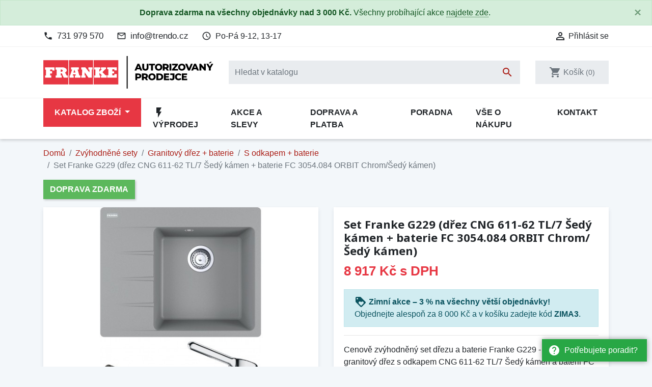

--- FILE ---
content_type: text/html; charset=utf-8
request_url: https://eshop-franke.cz/s-odkapem-baterie/100646-set-franke-g229sk-drez-cng-611-62-tl7-sedy-kamen-baterie-fc-3054084-orbit-chromsedy-kamen-7612986040319.html
body_size: 39158
content:
<!doctype html>
<html lang="cs">

  <head>
    
      
  <link rel="preconnect" href="//fonts.gstatic.com/" crossorigin>
<link rel="preconnect" href="//ajax.googleapis.com" crossorigin>
<script type="text/javascript">
    WebFontConfig = {
        google: { families: [ 'Noto+Sans:400,700' ] }
    };
    (function() {
        var wf = document.createElement('script');
        wf.src = 'https://ajax.googleapis.com/ajax/libs/webfont/1/webfont.js';
        wf.type = 'text/javascript';
        wf.async = 'true';
        var s = document.getElementsByTagName('script')[0];
        s.parentNode.insertBefore(wf, s);
    })(); </script>


  <meta charset="utf-8">


  <meta http-equiv="x-ua-compatible" content="ie=edge">


      <!-- Prioritize product image download for LCP -->
    <link rel="preload" as="image"
    imagesrcset="https://eshop-franke.cz/91879-medium_default/set-franke-g229sk-drez-cng-611-62-tl7-sedy-kamen-baterie-fc-3054084-orbit-chromsedy-kamen.jpg 452w,
    https://eshop-franke.cz/91879-pdt_180/set-franke-g229sk-drez-cng-611-62-tl7-sedy-kamen-baterie-fc-3054084-orbit-chromsedy-kamen.jpg 180w,
    https://eshop-franke.cz/91879-pdt_300/set-franke-g229sk-drez-cng-611-62-tl7-sedy-kamen-baterie-fc-3054084-orbit-chromsedy-kamen.jpg 300w,
    https://eshop-franke.cz/91879-pdt_360/set-franke-g229sk-drez-cng-611-62-tl7-sedy-kamen-baterie-fc-3054084-orbit-chromsedy-kamen.jpg 360w,
    https://eshop-franke.cz/91879-pdt_540/set-franke-g229sk-drez-cng-611-62-tl7-sedy-kamen-baterie-fc-3054084-orbit-chromsedy-kamen.jpg 540w,
    https://eshop-franke.cz/91879-pdt_590/set-franke-g229sk-drez-cng-611-62-tl7-sedy-kamen-baterie-fc-3054084-orbit-chromsedy-kamen.jpg 590w"
    imagesizes="(min-width: 1300px) 590px, (min-width: 768px) 50vw, 100vw"
    href="https://eshop-franke.cz/91879-medium_default/set-franke-g229sk-drez-cng-611-62-tl7-sedy-kamen-baterie-fc-3054084-orbit-chromsedy-kamen.jpg">
  
  <!-- Preconnect to marketing services -->
  <link rel="preconnect" href="//connect.facebook.net">
  <link rel="preconnect" href="//googleads.g.doubleclick.net">
  <link rel="preconnect" href="//v2.zopim.com">
  <link rel="preconnect" href="//www.facebook.com">
  <link rel="preconnect" href="//www.google-analytics.com">
  <link rel="preconnect" href="//www.google.com">
  <link rel="preconnect" href="//www.google.cz">
  <link rel="preconnect" href="//www.googleadservices.com">


  <link rel="canonical" href="https://eshop-franke.cz/s-odkapem-baterie/100646-set-franke-g229sk-drez-cng-611-62-tl7-sedy-kamen-baterie-fc-3054084-orbit-chromsedy-kamen-7612986040319.html">

  <!-- Meta information -->
  <title>Set Franke G229 (dřez CNG 611-62 TL/7 Šedý kámen + baterie FC 3054.084 ORBIT Chrom/Šedý kámen) 114.0650.785 | eshop-franke.cz</title>
  <meta name="description" content="Cenově zvýhodněný set dřezu a baterie Franke G229 - obsahuje granitový dřez s odkapem CNG 611-62 TL/7 Šedý kámen a baterii FC 3054.084 ORBIT Chrom/Šedý kámen.">
  
  
      <link rel="canonical" href="https://eshop-franke.cz/s-odkapem-baterie/100646-set-franke-g229sk-drez-cng-611-62-tl7-sedy-kamen-baterie-fc-3054084-orbit-chromsedy-kamen-7612986040319.html">
    
        
  
<meta property="og:title" content="Set Franke G229 (dřez CNG 611-62 TL/7 Šedý kámen + baterie FC 3054.084 ORBIT Chrom/Šedý kámen) 114.0650.785 | eshop-franke.cz"/>
<meta property="og:description" content="Cenově zvýhodněný set dřezu a baterie Franke G229 - obsahuje granitový dřez s odkapem CNG 611-62 TL/7 Šedý kámen a baterii FC 3054.084 ORBIT Chrom/Šedý kámen."/>
<meta property="og:type" content="website"/>
<meta property="og:url" content="https://eshop-franke.cz/s-odkapem-baterie/100646-set-franke-g229sk-drez-cng-611-62-tl7-sedy-kamen-baterie-fc-3054084-orbit-chromsedy-kamen-7612986040319.html"/>
<meta property="og:site_name" content="eshop-franke.cz"/>

    <meta name="thumbnail" content="https://eshop-franke.cz/91879-large_default/set-franke-g229sk-drez-cng-611-62-tl7-sedy-kamen-baterie-fc-3054084-orbit-chromsedy-kamen.jpg" />
    <link rel="previewimage" href="https://eshop-franke.cz/91879-large_default/set-franke-g229sk-drez-cng-611-62-tl7-sedy-kamen-baterie-fc-3054084-orbit-chromsedy-kamen.jpg" />
    <meta property="og:image" content="https://eshop-franke.cz/91879-large_default/set-franke-g229sk-drez-cng-611-62-tl7-sedy-kamen-baterie-fc-3054084-orbit-chromsedy-kamen.jpg"/>

    <!--
    <PageMap>
        <DataObject type="thumbnail">
        <Attribute name="src" value="https://eshop-franke.cz/91879-large_default/set-franke-g229sk-drez-cng-611-62-tl7-sedy-kamen-baterie-fc-3054084-orbit-chromsedy-kamen.jpg"/>
        <Attribute name="width" value="800"/>
        <Attribute name="height" value="800"/>
        </DataObject>
    </PageMap>
    -->

<script type="application/ld+json">
{
    "@context" : "http://schema.org",
    "@type" : "Organization",
    "name" : "eshop-franke.cz",
    "url" : "https://eshop-franke.cz/"
            ,"logo": {
           "@type": "ImageObject",
           "url":"https://eshop-franke.cz/img/eshop-frankecz-logo-1578492661.jpg"
        }
    }

</script>

<script type="application/ld+json">
{
    "@context":"http://schema.org",
    "@type":"WebPage",
    "isPartOf": {
        "@type":"WebSite",
        "url":  "https://eshop-franke.cz/",
        "name": "eshop-franke.cz"
    },
    "name": "Set Franke G229 (dřez CNG 611-62 TL/7 Šedý kámen + baterie FC 3054.084 ORBIT Chrom/Šedý kámen) 114.0650.785 | eshop-franke.cz",
    "url":  "https://eshop-franke.cz/s-odkapem-baterie/100646-set-franke-g229sk-drez-cng-611-62-tl7-sedy-kamen-baterie-fc-3054084-orbit-chromsedy-kamen-7612986040319.html"
}


</script>
    <script type="application/ld+json">
    {
    "@context": "http://schema.org/",
    "@type": "Product",
    "name": "Set Franke G229 (dřez CNG 611-62 TL/7 Šedý kámen + baterie FC 3054.084 ORBIT Chrom/Šedý kámen)",
    "description": "Cenově zvýhodněný set dřezu a baterie Franke G229 - obsahuje granitový dřez s odkapem CNG 611-62 TL/7 Šedý kámen a baterii FC 3054.084 ORBIT Chrom/Šedý kámen.",
    "category": "S odkapem + baterie",
	"sku": "28969",
    "gtin13": "7612986040319",    "image" :"https://eshop-franke.cz/91879-large_default/set-franke-g229sk-drez-cng-611-62-tl7-sedy-kamen-baterie-fc-3054084-orbit-chromsedy-kamen.jpg",	"mpn": "114.0650.785",    "brand": {
        "@type": "Brand",
        "name": "Franke"
    },            "weight": {
        "@context": "https://schema.org",
        "@type": "QuantitativeValue",
        "value": "15.000000",
        "unitCode": "kg"
    },      	
    "offers": {
        "@type": "Offer",
        "priceCurrency": "CZK",
        "name": "Set Franke G229 (dřez CNG 611-62 TL/7 Šedý kámen + baterie FC 3054.084 ORBIT Chrom/Šedý kámen)",
        "price": "8917",
        "url": "https://eshop-franke.cz/s-odkapem-baterie/100646-set-franke-g229sk-drez-cng-611-62-tl7-sedy-kamen-baterie-fc-3054084-orbit-chromsedy-kamen-7612986040319.html",
        "priceValidUntil": "2026-02-07",
                "image": ["https://eshop-franke.cz/91879-large_default/set-franke-g229sk-drez-cng-611-62-tl7-sedy-kamen-baterie-fc-3054084-orbit-chromsedy-kamen.jpg","https://eshop-franke.cz/93687-large_default/kuchynsky-drez-franke-centro-cng-611-62-tl7-sedy-kamen-pravy.jpg","https://eshop-franke.cz/93688-large_default/kuchynsky-drez-franke-centro-cng-611-62-tl7-sedy-kamen-pravy.jpg","https://eshop-franke.cz/93689-large_default/kuchynsky-drez-franke-centro-cng-611-62-tl7-sedy-kamen-pravy.jpg","https://eshop-franke.cz/93690-large_default/kuchynsky-drez-franke-centro-cng-611-62-tl7-sedy-kamen-pravy.jpg","https://eshop-franke.cz/91155-large_default/kuchynska-baterie-franke-fc-3054084-orbit-chromsedy-kamen.jpg","https://eshop-franke.cz/91156-large_default/kuchynska-baterie-franke-fc-3054084-orbit-chromsedy-kamen.jpg","https://eshop-franke.cz/img/global_images/vzornik_franke-large_default.jpg"],
                        "gtin13": "7612986040319",
                "mpn": "114.0650.785",        "sku": "28969",
                                                "availability": "https://schema.org/InStock",
        "seller": {
            "@type": "Organization",
            "name": "eshop-franke.cz"
        }
    }
	}
    </script>
<script type="application/ld+json">
    {
    "@context": "https://schema.org",
    "@type": "BreadcrumbList",
    "itemListElement": [
        {
    "@type": "ListItem",
    "position": 1,
    "name": "Domů",
    "item": "https://eshop-franke.cz/"
    },        {
    "@type": "ListItem",
    "position": 2,
    "name": "Zvýhodněné sety",
    "item": "https://eshop-franke.cz/486-zvyhodnene-sety"
    },        {
    "@type": "ListItem",
    "position": 3,
    "name": "Granitový dřez + baterie",
    "item": "https://eshop-franke.cz/487-granitovy-drez-baterie"
    },        {
    "@type": "ListItem",
    "position": 4,
    "name": "S odkapem + baterie",
    "item": "https://eshop-franke.cz/490-s-odkapem-baterie"
    },        {
    "@type": "ListItem",
    "position": 5,
    "name": "Set Franke G229 (dřez CNG 611-62 TL/7 Šedý kámen + baterie FC 3054.084 ORBIT Chrom/Šedý kámen)",
    "item": "https://eshop-franke.cz/s-odkapem-baterie/100646-set-franke-g229sk-drez-cng-611-62-tl7-sedy-kamen-baterie-fc-3054084-orbit-chromsedy-kamen-7612986040319.html"
    }    ]
    }
    </script>

    
  



  <meta name="viewport" content="width=device-width, initial-scale=1">



  <link rel="icon" type="image/vnd.microsoft.icon" href="https://eshop-franke.cz/img/favicon.ico?1578492670">
  <link rel="shortcut icon" type="image/x-icon" href="https://eshop-franke.cz/img/favicon.ico?1578492670">



    <link rel="stylesheet" href="https://eshop-franke.cz/themes/trendo/assets/cache/theme-832036317.css" type="text/css" media="all">



  

  <script type="text/javascript">
        var dm_hash = "3GU8JRP1F";
        var dm_mode = 0;
        var prestashop = {"cart":{"products":[],"totals":{"total":{"type":"total","label":"Celkem","amount":0,"value":"0\u00a0K\u010d"},"total_including_tax":{"type":"total","label":"Celkem (s DPH)","amount":0,"value":"0\u00a0K\u010d"},"total_excluding_tax":{"type":"total","label":"Celkem (bez DPH)","amount":0,"value":"0\u00a0K\u010d"}},"subtotals":{"products":{"type":"products","label":"Mezisou\u010det","amount":0,"value":"0\u00a0K\u010d"},"discounts":null,"shipping":{"type":"shipping","label":"Doprava","amount":0,"value":""},"tax":{"type":"tax","label":"v\u010d. DPH","amount":0,"value":"0\u00a0K\u010d"}},"products_count":0,"summary_string":"Produkty","vouchers":{"allowed":1,"added":[]},"discounts":[],"minimalPurchase":0,"minimalPurchaseRequired":""},"currency":{"id":1,"name":"\u010cesk\u00e1 koruna","iso_code":"CZK","iso_code_num":"203","sign":"K\u010d"},"customer":{"lastname":null,"firstname":null,"email":null,"birthday":null,"newsletter":null,"newsletter_date_add":null,"optin":null,"website":null,"company":null,"siret":null,"ape":null,"is_logged":false,"gender":{"type":null,"name":null},"addresses":[]},"country":{"id_zone":"1","id_currency":"1","call_prefix":"420","iso_code":"CZ","active":"1","contains_states":"0","need_identification_number":"0","need_zip_code":"1","zip_code_format":"","display_tax_label":"1","name":"\u010cesko","id":16},"language":{"name":"\u010ce\u0161tina (Czech)","iso_code":"cs","locale":"cs-CZ","language_code":"cs-CZ","active":"1","is_rtl":"0","date_format_lite":"d.m.Y","date_format_full":"d.m.Y H:i:s","id":1},"page":{"title":"","canonical":"https:\/\/eshop-franke.cz\/s-odkapem-baterie\/100646-set-franke-g229sk-drez-cng-611-62-tl7-sedy-kamen-baterie-fc-3054084-orbit-chromsedy-kamen-7612986040319.html","meta":{"title":"Set Franke G229 (d\u0159ez CNG 611-62 TL\/7 \u0160ed\u00fd k\u00e1men + baterie FC 3054.084 ORBIT Chrom\/\u0160ed\u00fd k\u00e1men) 114.0650.785 | eshop-franke.cz","description":"Cenov\u011b zv\u00fdhodn\u011bn\u00fd set d\u0159ezu a baterie Franke G229 - obsahuje granitov\u00fd d\u0159ez s odkapem CNG 611-62 TL\/7 \u0160ed\u00fd k\u00e1men a baterii FC 3054.084 ORBIT Chrom\/\u0160ed\u00fd k\u00e1men.","keywords":"Set, Franke, G229\u0160K, d\u0159ez, CNG, 61162, TL\/7, \u0160ed\u00fd, k\u00e1men, baterie, 3054.084, ORBIT, Chrom\/\u0160ed\u00fd, k\u00e1men","robots":"index"},"page_name":"product","body_classes":{"lang-cs":true,"lang-rtl":false,"country-CZ":true,"currency-CZK":true,"layout-full-width":true,"page-product":true,"tax-display-enabled":true,"page-customer-account":false,"product-id-100646":true,"product-Set Franke G229 (d\u0159ez CNG 611-62 TL\/7 \u0160ed\u00fd k\u00e1men + baterie FC 3054.084 ORBIT Chrom\/\u0160ed\u00fd k\u00e1men)":true,"product-id-category-490":true,"product-id-manufacturer-1":true,"product-id-supplier-0":true,"product-available-for-order":true,"product-customizable":true},"admin_notifications":[],"password-policy":{"feedbacks":{"0":"Velmi slab\u00e9","1":"Slab\u00e9","2":"Pr\u016fm\u011brn\u00fd","3":"Siln\u00e9","4":"Velmi siln\u00e9","Straight rows of keys are easy to guess":"Skupiny stejn\u00fdch znak\u016f je velmi snadn\u00e9 uhodnout","Short keyboard patterns are easy to guess":"Kr\u00e1tk\u00e9 kombinace znak\u016f lze snadno uhodnout","Use a longer keyboard pattern with more turns":"Pou\u017eijte del\u0161\u00ed kombinace znak\u016f z r\u016fzn\u00fdch \u0159ad kl\u00e1vesnice","Repeats like \"aaa\" are easy to guess":"Opakov\u00e1n\u00ed p\u00edsmen jako \u201eaaa\u201c lze snadno uhodnout","Repeats like \"abcabcabc\" are only slightly harder to guess than \"abc\"":"Opakov\u00e1n\u00ed jako \u201eabcabcabc\u201c nen\u00ed o moc t\u011b\u017e\u0161\u00ed uhodnout ne\u017e \u201eabc\u201c","Sequences like abc or 6543 are easy to guess":"Sekvence znak\u016f jako jsou \"abc\" nebo \"6543\" je snadn\u00e9 uhodnout","Recent years are easy to guess":"P\u0159ede\u0161l\u00e9 roky se daj\u00ed lehce uhodnout","Dates are often easy to guess":"Datumy se daj\u00ed lehce uhodnout","This is a top-10 common password":"Toto je jedno z 10 nejpou\u017e\u00edvan\u011bj\u0161\u00edch hesel","This is a top-100 common password":"Toto je jedno ze 100 nejpou\u017e\u00edvan\u011bj\u0161\u00edch hesel","This is a very common password":"Toto je jedno z nejpou\u017e\u00edvan\u011bj\u0161\u00edch hesel","This is similar to a commonly used password":"Toto heslo je velmi podobn\u00e9 \u010dasto pou\u017e\u00edvan\u00e9mu heslu","A word by itself is easy to guess":"Slovo samo o sob\u011b je snadn\u00e9 uhodnout","Names and surnames by themselves are easy to guess":"Jm\u00e9na a p\u0159\u00edjmen\u00ed jdou snadno uhodnout","Common names and surnames are easy to guess":"B\u011b\u017en\u00e1 jm\u00e9na a p\u0159\u00edjmen\u00ed se daj\u00ed lehce uhodnout","Use a few words, avoid common phrases":"Pou\u017eijte n\u011bkolik slov a vyhn\u011bte se b\u011b\u017en\u00fdm fr\u00e1z\u00edm","No need for symbols, digits, or uppercase letters":"Nen\u00ed t\u0159eba pou\u017e\u00edvat symboly, \u010d\u00edsla nebo velk\u00e1 p\u00edsmena","Avoid repeated words and characters":"Vyhn\u011bte se opakov\u00e1n\u00ed slov a znak\u016f","Avoid sequences":"Vyhn\u011bte se sekvenc\u00edm znak\u016f","Avoid recent years":"Vyhn\u011bte se posledn\u00edm rok\u016fm","Avoid years that are associated with you":"Vyhn\u011bte se rok\u016fm, kter\u00e9 jsou s v\u00e1mi spojen\u00e9","Avoid dates and years that are associated with you":"Vyhn\u011bte se dat\u016fm a rok\u016fm, kter\u00e9 jsou s v\u00e1mi spojen\u00e9","Capitalization doesn't help very much":"Velk\u00e1 p\u00edsmena nemaj\u00ed skoro v\u00fdznam","All-uppercase is almost as easy to guess as all-lowercase":"V\u0161echna velk\u00e1 p\u00edsmena jdou uhodnout stejn\u011b snadno jako v\u0161echna mal\u00e1","Reversed words aren't much harder to guess":"Slova psan\u00e1 pozp\u00e1tku nen\u00ed o moc t\u011b\u017e\u0161\u00ed uhodnout","Predictable substitutions like '@' instead of 'a' don't help very much":"P\u0159edv\u00eddateln\u00e1 nahrazen\u00ed znak\u016f jako \u201e@\u201c m\u00edsto \u201ea\u201c nejsou moc u\u017eite\u010dn\u00e1","Add another word or two. Uncommon words are better.":"P\u0159idejte dal\u0161\u00ed slovo nebo dv\u011b. Lep\u0161\u00ed jsou neobvykl\u00e1 slova."}}},"shop":{"name":"eshop-franke.cz","logo":"https:\/\/eshop-franke.cz\/img\/eshop-frankecz-logo-1578492661.jpg","stores_icon":"https:\/\/eshop-franke.cz\/img\/logo_stores.png","favicon":"https:\/\/eshop-franke.cz\/img\/favicon.ico"},"core_js_public_path":"\/themes\/","urls":{"base_url":"https:\/\/eshop-franke.cz\/","current_url":"https:\/\/eshop-franke.cz\/s-odkapem-baterie\/100646-set-franke-g229sk-drez-cng-611-62-tl7-sedy-kamen-baterie-fc-3054084-orbit-chromsedy-kamen-7612986040319.html","shop_domain_url":"https:\/\/eshop-franke.cz","img_ps_url":"https:\/\/eshop-franke.cz\/img\/","img_cat_url":"https:\/\/eshop-franke.cz\/img\/c\/","img_lang_url":"https:\/\/eshop-franke.cz\/img\/l\/","img_prod_url":"https:\/\/eshop-franke.cz\/img\/p\/","img_manu_url":"https:\/\/eshop-franke.cz\/img\/m\/","img_sup_url":"https:\/\/eshop-franke.cz\/img\/su\/","img_ship_url":"https:\/\/eshop-franke.cz\/img\/s\/","img_store_url":"https:\/\/eshop-franke.cz\/img\/st\/","img_col_url":"https:\/\/eshop-franke.cz\/img\/co\/","img_url":"https:\/\/eshop-franke.cz\/themes\/trendo\/assets\/img\/","css_url":"https:\/\/eshop-franke.cz\/themes\/trendo\/assets\/css\/","js_url":"https:\/\/eshop-franke.cz\/themes\/trendo\/assets\/js\/","pic_url":"https:\/\/eshop-franke.cz\/upload\/","theme_assets":"https:\/\/eshop-franke.cz\/themes\/trendo\/assets\/","theme_dir":"https:\/\/eshop-franke.cz\/themes\/trendo\/","pages":{"address":"https:\/\/eshop-franke.cz\/adresa","addresses":"https:\/\/eshop-franke.cz\/moje-adresy","authentication":"https:\/\/eshop-franke.cz\/prihlaseni","manufacturer":"https:\/\/eshop-franke.cz\/znacky","cart":"https:\/\/eshop-franke.cz\/kosik","category":"https:\/\/eshop-franke.cz\/index.php?controller=category","cms":"https:\/\/eshop-franke.cz\/index.php?controller=cms","contact":"https:\/\/eshop-franke.cz\/kontakt","discount":"https:\/\/eshop-franke.cz\/moje-slevove-vouchery","guest_tracking":"https:\/\/eshop-franke.cz\/sledovani-objednavky-hoste","history":"https:\/\/eshop-franke.cz\/historie-objednavek","identity":"https:\/\/eshop-franke.cz\/osobni-udaje","index":"https:\/\/eshop-franke.cz\/","my_account":"https:\/\/eshop-franke.cz\/muj-ucet","order_confirmation":"https:\/\/eshop-franke.cz\/potvrzeni-objednavky","order_detail":"https:\/\/eshop-franke.cz\/index.php?controller=order-detail","order_follow":"https:\/\/eshop-franke.cz\/sledovani-objednavky","order":"https:\/\/eshop-franke.cz\/pokladna","order_return":"https:\/\/eshop-franke.cz\/index.php?controller=order-return","order_slip":"https:\/\/eshop-franke.cz\/dobropis","pagenotfound":"https:\/\/eshop-franke.cz\/stranka-nenalezena","password":"https:\/\/eshop-franke.cz\/obnova-hesla","pdf_invoice":"https:\/\/eshop-franke.cz\/index.php?controller=pdf-invoice","pdf_order_return":"https:\/\/eshop-franke.cz\/index.php?controller=pdf-order-return","pdf_order_slip":"https:\/\/eshop-franke.cz\/index.php?controller=pdf-order-slip","prices_drop":"https:\/\/eshop-franke.cz\/slevy","product":"https:\/\/eshop-franke.cz\/index.php?controller=product","registration":"https:\/\/eshop-franke.cz\/registrace","search":"https:\/\/eshop-franke.cz\/vyhledavani","sitemap":"https:\/\/eshop-franke.cz\/mapa-stranek","stores":"https:\/\/eshop-franke.cz\/prodejny","supplier":"https:\/\/eshop-franke.cz\/dodavatele","new_products":"https:\/\/eshop-franke.cz\/novinky","brands":"https:\/\/eshop-franke.cz\/znacky","register":"https:\/\/eshop-franke.cz\/registrace","order_login":"https:\/\/eshop-franke.cz\/pokladna?login=1"},"alternative_langs":[],"actions":{"logout":"https:\/\/eshop-franke.cz\/?mylogout="},"no_picture_image":{"bySize":{"small_default":{"url":"https:\/\/eshop-franke.cz\/img\/p\/cs-default-small_default.jpg","width":98,"height":98},"cart_default":{"url":"https:\/\/eshop-franke.cz\/img\/p\/cs-default-cart_default.jpg","width":125,"height":125},"pdt_180":{"url":"https:\/\/eshop-franke.cz\/img\/p\/cs-default-pdt_180.jpg","width":180,"height":180},"pdt_300":{"url":"https:\/\/eshop-franke.cz\/img\/p\/cs-default-pdt_300.jpg","width":300,"height":300},"home_default":{"url":"https:\/\/eshop-franke.cz\/img\/p\/cs-default-home_default.jpg","width":320,"height":320},"pdt_360":{"url":"https:\/\/eshop-franke.cz\/img\/p\/cs-default-pdt_360.jpg","width":360,"height":360},"medium_default":{"url":"https:\/\/eshop-franke.cz\/img\/p\/cs-default-medium_default.jpg","width":452,"height":452},"pdt_540":{"url":"https:\/\/eshop-franke.cz\/img\/p\/cs-default-pdt_540.jpg","width":540,"height":540},"pdt_590":{"url":"https:\/\/eshop-franke.cz\/img\/p\/cs-default-pdt_590.jpg","width":590,"height":590},"large_default":{"url":"https:\/\/eshop-franke.cz\/img\/p\/cs-default-large_default.jpg","width":800,"height":800}},"small":{"url":"https:\/\/eshop-franke.cz\/img\/p\/cs-default-small_default.jpg","width":98,"height":98},"medium":{"url":"https:\/\/eshop-franke.cz\/img\/p\/cs-default-pdt_360.jpg","width":360,"height":360},"large":{"url":"https:\/\/eshop-franke.cz\/img\/p\/cs-default-large_default.jpg","width":800,"height":800},"original":{"url":"https:\/\/eshop-franke.cz\/img\/p\/cs-default-large_default.jpg","width":800,"height":800},"legend":""}},"configuration":{"display_taxes_label":true,"display_prices_tax_incl":true,"is_catalog":false,"show_prices":true,"opt_in":{"partner":false},"quantity_discount":{"type":"discount","label":"Jednotkov\u00e1 sleva"},"voucher_enabled":1,"return_enabled":0},"field_required":[],"breadcrumb":{"links":[{"title":"Dom\u016f","url":"https:\/\/eshop-franke.cz\/"},{"title":"Zv\u00fdhodn\u011bn\u00e9 sety","url":"https:\/\/eshop-franke.cz\/486-zvyhodnene-sety"},{"title":"Granitov\u00fd d\u0159ez + baterie","url":"https:\/\/eshop-franke.cz\/487-granitovy-drez-baterie"},{"title":"S odkapem + baterie","url":"https:\/\/eshop-franke.cz\/490-s-odkapem-baterie"},{"title":"Set Franke G229 (d\u0159ez CNG 611-62 TL\/7 \u0160ed\u00fd k\u00e1men + baterie FC 3054.084 ORBIT Chrom\/\u0160ed\u00fd k\u00e1men)","url":"https:\/\/eshop-franke.cz\/s-odkapem-baterie\/100646-set-franke-g229sk-drez-cng-611-62-tl7-sedy-kamen-baterie-fc-3054084-orbit-chromsedy-kamen-7612986040319.html"}],"count":5},"link":{"protocol_link":"https:\/\/","protocol_content":"https:\/\/"},"time":1769149554,"static_token":"bc1c4285f89ce28ac60be3dc436bb7fa","token":"d2255fdf2d7640ae6ddeddbdbb428b64","debug":false,"modules":{"fsmetagenerator":null}};
        var shaim_facebook_pixel_ps_version = "1.7";
      </script>



  <script async src="https://www.googletagmanager.com/gtag/js?id=G-642Z38087F"></script>
<script>
  window.dataLayer = window.dataLayer || [];
  function gtag(){dataLayer.push(arguments);}

  gtag('consent', 'default', {
    'ad_storage': 'granted',
    'analytics_storage': 'granted',
    'ad_user_data': 'granted',
    'ad_personalization': 'granted'
  });

  gtag('js', new Date());
  gtag(
    'config',
    'G-642Z38087F',
    {
      'debug_mode':false
                      }
  );
</script>


                <!-- Měřicí kód Pixel Facebook.com (www.psmoduly.cz / www.openservis.cz) - begin -->
                
        <script>
        if (typeof shaim_facebook_pixel_ajax_postfields === 'undefined') {
        var shaim_facebook_pixel_ajax_postfields = {};
        }
        var shaim_facebook_pixel_ajax_url = 'https://graph.facebook.com/v24.0/476902676035552/events?access_token=[base64]';
        </script>
        <!-- ConversionAjaxCall - OnlyPixel - begin -->
        <script>
         shaim_facebook_pixel_ajax_postfields['OnlyPixel'] = '[{"event_time":1769149554,"event_source_url":"https:\/\/eshop-franke.cz\/s-odkapem-baterie\/100646-set-franke-g229sk-drez-cng-611-62-tl7-sedy-kamen-baterie-fc-3054084-orbit-chromsedy-kamen-7612986040319.html","action_source":"website","user_data":{"external_id":"d0c98f5d4cad94ef7b91e3a96cdae16c395cb223139cb34cd3ca627dea470833","client_ip_address":"18.188.20.234","client_user_agent":"Mozilla\/5.0 (Macintosh; Intel Mac OS X 10_15_7) AppleWebKit\/537.36 (KHTML, like Gecko) Chrome\/131.0.0.0 Safari\/537.36; ClaudeBot\/1.0; +claudebot@anthropic.com)"},"event_name":"PageView","event_id":"pageview_6973147217ac6","custom_data":[]}]';
        </script>
        <!-- ConversionAjaxCall - OnlyPixel - end -->
        
<link rel='preconnect' href='https://www.facebook.com' />
<link rel='dns-prefetch' href='https://www.facebook.com' />
<link rel='preconnect' href='https://www.facebook.net' />
<link rel='dns-prefetch' href='https://www.facebook.net' />
<!-- Facebook Pixel Code -->
<script>
!function(f,b,e,v,n,t,s){if(f.fbq)return;n=f.fbq=function(){n.callMethod?n.callMethod.apply(n,arguments):n.queue.push(arguments)};if(!f._fbq)f._fbq=n;n.push=n;n.loaded=!0;n.version='2.0';n.queue=[];t=b.createElement(e);t.async=!0;t.src=v;s=b.getElementsByTagName(e)[0];s.parentNode.insertBefore(t,s)}(window,document,'script','//connect.facebook.net/cs_CZ/fbevents.js');
fbq('consent', 'grant');
fbq('init', '476902676035552', {
                'external_id': 'd0c98f5d4cad94ef7b91e3a96cdae16c395cb223139cb34cd3ca627dea470833',
            });
fbq('track', 'PageView', {}, {eventID: 'pageview_6973147217ac6'});
</script>
<noscript>
<img height='1' width='1' style='display:none' src='https://www.facebook.com/tr?id=476902676035552&ev=PageView&noscript=1'/>
</noscript>
<!-- End Facebook Pixel Code -->
                <!-- Měřicí kód Pixel Facebook.com (www.psmoduly.cz / www.openservis.cz) - end -->

<link rel='preconnect' href='https://www.google.com' />
<link rel='dns-prefetch' href='https://www.google.com' />
<link rel='preconnect' href='https://www.google.cz' />
<link rel='dns-prefetch' href='https://www.google.cz' />
<link rel='preconnect' href='https://www.googletagmanager.com' />
<link rel='dns-prefetch' href='https://www.googletagmanager.com' />


        <!-- Global site tag (gtag.js) - Google AdWords: AW-845249895 -->
        <script async src="https://www.googletagmanager.com/gtag/js?id=AW-845249895"></script>
        <script data-keepinline="true">
        window.dataLayer = window.dataLayer || [];
        function gtag(){dataLayer.push(arguments);}
  
        gtag('consent', 'default', {
  'ad_storage': 'granted',
  'ad_user_data': 'granted',
  'ad_personalization': 'granted',
  'analytics_storage': 'granted',
  'personalization_storage': 'granted',
        });
  
        gtag('js', new Date());
        gtag('config', 'AW-845249895', {'allow_enhanced_conversions':true});
        </script>
        <!-- Event snippet for each page -->
                <script data-keepinline="true">
                gtag('event', 'page_view', {
                'google_business_vertical': 'retail',
                'send_to': 'AW-845249895',
                'ecomm_prodid': 100646,
                'ecomm_pagetype': 'product'
                , 'ecomm_totalvalue': 7369
                    ,'ecomm_currency': 'CZK'
                , 'ecomm_category': 'S odkapem + baterie'
                , 'isSaleItem': false
                , 'isNewItem': false
                });
                </script>
                <script> 
        window.addEventListener("error", e => {
          const { message, filename, lineno, colno, error } = e; 
          fetch("https://eshop-franke.cz/module/tox_core/errormonitor", {
            method: "POST",
            mode: "no-cors",
            cache: "no-cache",
            headers: {
              "Content-Type": "application/json",
            },
            body: JSON.stringify({
              "message": message,
              "filename": filename,
              "lineno": lineno,
              "colno": colno,
              "url": window.location.href,
              "userAgent": navigator.userAgent,
              // "error": error,
            }),
          });
        });
      </script>
        <script>
        (function() {
            window.faviPartnerEventsTracking = window.faviPartnerEventsTracking || function() {
                window.faviPartnerEventsTracking.queue.push(arguments);
            };
            window.faviPartnerEventsTracking.queue = window.faviPartnerEventsTracking.queue || [];
            
            window.faviPartnerEventsTracking("init", "czgm0broap24xris3norp280hokikopq", {
                debug: true
            });
            
            var script = document.createElement("script");
            script.defer = true;
            script.src = "https://partner-events.favicdn.net/v1/partnerEventsTracking.js";
            document.head.appendChild(script);
        })();
        </script>
        <script>
        if (typeof window.faviPartnerEventsTracking !== "undefined") {
            window.faviPartnerEventsTracking("pageView", {
                url: window.location.href
            });
        }
        </script>



    
  </head>

  <body id="product" class="lang-cs country-cz currency-czk layout-full-width page-product tax-display-enabled product-id-100646 product-set-franke-g229--drez-cng-611-62-tl-7-Sedy-kamen-baterie-fc-3054-084-orbit-chrom-Sedy-kamen product-id-category-490 product-id-manufacturer-1 product-id-supplier-0 product-available-for-order product-customizable">

          <a href="/kontakt" class="help-prompt-desktop">
        <i class="material-icons mr-2">help</i>Potřebujete poradit?
      </a>
     
      <div class="help-prompt-mobile">
                  <a href="/kontakt" class="btn full-version"><i class="material-icons mr-2">help</i><span>Potřebujete poradit?</a>
          <a href="/kontakt" class="btn short-version"><i class="material-icons mr-2">help</i><span>Kontakt</a>
                          <a href="/kosik?action=show" class="btn full-version"><i class="material-icons mr-2">shopping_cart</i>Jít k pokladně</a>
          <a href="/kosik?action=show" class="btn short-version"><i class="material-icons mr-2">shopping_cart</i>K pokladně</a>
              </div>

    
      <div class="modal fade tox-mainmenu tox-mainmenu--mobile" id="toxMainmenuMobile" tabindex="-1" role="dialog"
  data-modal-hide-mobile>
  <div class="modal-dialog modal-dialog__offcanvas" role="document">
    <div class="modal-content">
      <div class="modal-header">
        <button type="button" class="close" data-dismiss="modal" aria-label="Zavřít">
          <span aria-hidden="true">&times;</span>
        </button>
      </div>
      <div class="modal-body">
        <nav class="navbar">
          <ul class="navbar-nav">
                                          <li class="nav-item with-submenu menu-item-full-width menu-item-with-categories menu-item-highlighted">
                  <div class="nav-row">
                    <a class="nav-link" href="/2-katalog" >Katalog zboží</a>
                    <div class="submenu-toggler collapsed" data-toggle="collapse"
                      data-target="#toxMainmenuCollapse1" aria-expanded="false">
                      <i class="material-icons add">add</i>
                      <i class="material-icons remove">remove</i>
                    </div>
                  </div>
                  <div class="collapse submenu" id="toxMainmenuCollapse1">
                    <div class="menu-categories"><div class="row half-gutters">
	<div class="col-xl-6 col-12 menu-category">
		<a href="/486-zvyhodnene-sety" class="image">
			<img class="img-fluid" src="/c/486-category_default_2x/zvyhodnene-sety.jpg" alt="Zvýhodněné sety">
		</a>
		<div class="category-content-wrapper">
			<a href="/486-zvyhodnene-sety" class="name">Zvýhodněné sety</a>
			<div class="subcategories"><a href="/487-granitovy-drez-baterie">Granitový dřez + baterie</a><a href="/492-nerezovy-drez-baterie">Nerezový dřez + baterie</a><a href="/496-tectonite-drez-baterie">Tectonite dřez + baterie</a>
			</div>
		</div>
	</div>
	<div class="col-xl-6 col-12 menu-category">
		<a href="/463-kuchynske-drezy" class="image">
			<img class="img-fluid" src="/c/463-category_default_2x/kuchynske-drezy.jpg" alt="Kuchyňské dřezy">
		</a>
		<div class="category-content-wrapper">
			<a href="/463-kuchynske-drezy" class="name">Kuchyňské dřezy</a>
			<div class="subcategories"><a href="/464-granitove-drezy">Granitové dřezy</a><a href="/471-nerezove-drezy">Nerezové dřezy</a><a href="/701-tectonite-drezy">Tectonite dřezy</a><a href="/746-keramicke-drezy">Keramické dřezy</a><a href="/519-doplnky-a-prislusenstvi">Doplňky a příslušenství</a>
			</div>
		</div>
	</div>
	<div class="col-xl-6 col-12 menu-category">
		<a href="/454-drezove-baterie" class="image">
			<img class="img-fluid" src="/c/454-category_default_2x/drezove-baterie.jpg" alt="Dřezové baterie">
		</a>
		<div class="category-content-wrapper">
			<a href="/454-drezove-baterie" class="name">Dřezové baterie</a>
			<div class="subcategories"><a href="/455-stojankove-bez-sprchy">Stojánkové bez sprchy</a><a href="/456-stojankove-s-vytahovaci-koncovkou">Stojánkové s vytahovací koncovkou</a><a href="/459-stojankove-se-sprchou">Stojánkové se sprchou</a><a href="/457-granitove-bez-sprchy">Granitové bez sprchy</a><a href="/458-granitove-s-vytahovaci-koncovkou">Granitové s vytahovací koncovkou</a><a href="/460-granitove-se-sprchou">Granitové se sprchou</a><a href="/461-vhodne-pro-montaz-pod-okno">Vhodné pro montáž pod okno</a><a href="/754-2v1-na-filtrovanou-i-uzitkovou-vodu">2v1 - na filtrovanou i užitkovou vodu</a><a href="/527-beztlakove-baterie">Beztlakové baterie</a><a href="/777-retro-baterie">Retro baterie</a><a href="/725-prislusenstvi">Příslušenství</a>
			</div>
		</div>
	</div>
	<div class="col-xl-6 col-12 menu-category">
		<a href="/713-vestavne-spotrebice" class="image">
			<img class="img-fluid" src="/c/713-category_default_2x/vestavne-spotrebice.jpg" alt="Kuchyňské spotřebiče">
		</a>
		<div class="category-content-wrapper">
			<a href="/713-vestavne-spotrebice" class="name">Kuchyňské spotřebiče</a>
			<div class="subcategories"><a href="/714-trouby">Trouby</a><a href="/715-mikrovlnne-trouby">Mikrovlnné trouby</a><a href="/716-varne-desky">Varné desky</a><a href="/720-mycky-nadobi">Myčky nádobí</a><a href="/722-ohrivaci-zasuvky">Ohřívací zásuvky</a><a href="/724-kavovary">Kávovary</a><a href="/755-chladnicky-a-mraznicky">Chladničky a mrazničky</a><a href="/773-vinoteky">Vinotéky</a>
			</div>
		</div>
	</div>
	<div class="col-xl-6 col-12 menu-category">
		<a href="/516-odpadkove-kose" class="image">
			<img class="img-fluid" src="/c/516-category_default_2x/odpadkove-kose.jpg" alt="Odpadkové koše">
		</a>
		<div class="category-content-wrapper">
			<a href="/516-odpadkove-kose" class="name">Odpadkové koše</a>
			<div class="subcategories"><a href="/750-s-celnim-vysuvem">S čelním výsuvem</a><a href="/751-s-rucnim-vysuvem">S ručním výsuvem</a><a href="/752-do-zasuvky">Do zásuvky</a><a href="/753-na-dvirka">Na dvířka</a><a href="/749-do-pracovni-desky">Do pracovní desky</a><a href="/517-doplnky-a-nahradni-dily">Doplňky a náhradní díly</a>
			</div>
		</div>
	</div>
	<div class="col-xl-6 col-12 menu-category">
		<a href="/685-odsavace-par" class="image">
			<img class="img-fluid" src="/c/685-category_default_2x/odsavace-par.jpg" alt="Odsavače par">
		</a>
		<div class="category-content-wrapper">
			<a href="/685-odsavace-par" class="name">Odsavače par</a>
			<div class="subcategories"><a href="/686-kominove">Komínové</a><a href="/692-vestavne">Vestavné</a><a href="/687-ostruvkove">Ostrůvkové</a><a href="/691-stropni">Stropní</a><a href="/693-vysuvne">Výsuvné</a><a href="/711-do-pracovni-desky">Do pracovní desky</a><a href="/710-rustikalni">Rustikální</a><a href="/689-prislusenstvi">Příslušenství</a>
			</div>
		</div>
	</div>
	<div class="col-xl-6 col-12 menu-category">
		<a href="/708-drtice-odpadu" class="image">
			<img class="img-fluid" src="/c/708-category_default_2x/drtice-odpadu.jpg" alt="Drtiče odpadu">
		</a>
		<div class="category-content-wrapper">
			<a href="/708-drtice-odpadu" class="name">Drtiče odpadu</a>
			<div class="subcategories"><a href="/774-prislusenstvi">Příslušenství</a>
			</div>
		</div>
	</div></div></div>
                  </div>
                </li>
                                                        <li class="nav-item ">
                  <a class="nav-link" href="/vyprodej" ><i class="material-icons">flash_on</i> Výprodej</a>
                </li>
                                                        <li class="nav-item ">
                  <a class="nav-link" href="/content/11-proc-nakoupit-u-nas" >Akce a slevy</a>
                </li>
                                                        <li class="nav-item ">
                  <a class="nav-link" href="/content/1-dodani-platba" >Doprava a platba</a>
                </li>
                                                        <li class="nav-item ">
                  <a class="nav-link" href="/poradna" >Poradna</a>
                </li>
                                                        <li class="nav-item ">
                  <a class="nav-link" href="/content/104-vse-o-nakupu" >Vše o nákupu</a>
                </li>
                                                        <li class="nav-item ">
                  <a class="nav-link" href="/kontakt" >Kontakt</a>
                </li>
                                    </ul>
        </nav>
        <div class="mobile-menu-contact">
                                  <p><i class="material-icons mr-2">phone</i><a href="tel:+420731979570">731 979 570</a></p>
                                  <p><i class="material-icons mr-2">mail_outline</i><a href="mailto:info@trendo.cz">info@trendo.cz</a></p>
                                  <p><i class="material-icons mr-2">access_time</i>Po-Pá 9-12, 13-17</p>
                              </div>  
        <div id="_mobile_currency_selector"></div>
        <div id="_desktop_language_selector"></div>
      </div>
    </div>
  </div>
</div>
<!-- Start Matomo PrestaShop Module by https://www.tecnoacquisti.com -->

<script type="text/javascript">
    var _paq = window._paq = window._paq || [];
    

    _paq.push(['setSecureCookie', true]);

        
        
            _paq.push(['setEcommerceView',
      '28969',
      'Set Franke G229 (dřez CNG 611-62 TL/7 Šedý kámen + baterie FC 3054.084 ORBIT Chrom/Šedý kámen)',
      ['Granitový dřez + baterie','S odkapem + baterie'],
      8917
    ]);
    
    

    /* ===== BASE TRACKING ===== */
    _paq.push(['trackPageView']);
    _paq.push(['enableLinkTracking']);

    (function() {
        var u = "https://matomo.trendo.cz/";
        _paq.push(['setTrackerUrl', u + 'matomo.php']);
        _paq.push(['setSiteId', '2']);
        var d = document, g = d.createElement('script'), s = d.getElementsByTagName('script')[0];
        g.async = true; g.src = u + 'matomo.js'; s.parentNode.insertBefore(g, s);
    })();
</script>


    <noscript>
        <p><img src="https://matomo.trendo.cz/matomo.php?idsite=2&amp;rec=1" style="border:0;" alt="" /></p>
    </noscript>
<!-- End Matomo PrestaShop Module by https://www.tecnoacquisti.com -->



    

    <main>
      
              

      <header id="header" class="l-header">
        
          
  <div class="header-banner">
    <div class="alert alert-success  text-center alert-dismissible mb-0 fade show" role="alert" data-closablebannerid="banner45332">
  <strong>Doprava zdarma na všechny objednávky nad 3&nbsp;000&nbsp;Kč.</strong> <br class="d-inline-block d-md-none">Všechny probíhající akce <a class="a-dotted" style="color:#155724;" href="/content/11-proc-nakoupit-u-nas">najdete zde</a>.
  <button type="button" class="close" data-dismiss="alert" aria-label="Close">
    <span aria-hidden="true">&times;</span>
  </button>
</div>
  </div>



  <nav class="header-nav border-bottom">
    <div class="container header__container">
            <div class="row d-none d-md-flex align-items-center justify-content-between">
        <div class="col-auto d-flex align-items-center">
            <span class="header-contact-desktop-1"><i class="material-icons mr-2">phone</i><a href="tel:+420731979570">731 979 570</a></span>
<span class="header-contact-desktop-2"><i class="material-icons mr-2">mail_outline</i><a href="mailto:info@trendo.cz">info@trendo.cz</a></span>
<span class="header-contact-desktop-3 d-none d-lg-flex"><i class="material-icons mr-2">access_time</i><span>Po-Pá 9-12, 13-17</span></span>
        </div>
        <div class="col-auto d-flex align-items-center displayNav2 right-nav">
            <div id="_desktop_user_info">
  <div class="user-info">
      <a href="https://eshop-franke.cz/muj-ucet" class="" title="Přihlášení k vašemu zákaznickému účtu" rel="nofollow">
      <i class="material-icons">&#xE7FF;</i>&nbsp;<span class="d-none d-md-inline">Přihlásit se</span>
    </a>
    </div>
</div>

        </div>
      </div>

            <div class="d-md-none header--mobile no-gutters">
        <div class="col-8">
          <div class="top-logo" id="_mobile_logo"></div>
        </div>
        <div class="col-4 mobile-user right-nav">
          <div id="_mobile_user_info"></div>
          <div id="_mobile_cart" class="mobile-cart flex-shrink-0"></div>
        </div>
      </div>
    </div>
  </nav>



    <div class="header-top border-bottom d-none d-md-block">
    <div class="container">
      <div class="row align-items-center">
        <div class="col-auto" id="_desktop_logo">
          <a href="https://eshop-franke.cz/" class="d-block">
            <img class="logo img-fluid" src="/img/logos/eshopfrankecz.svg" alt="eshop-franke.cz">
          </a>
        </div>
        <div class="col">
          <!-- Block search module TOP -->
<div class="search-widget align-self-center py-3" data-search-widget data-search-controller-url="//eshop-franke.cz/vyhledavani">
	<form method="get" action="//eshop-franke.cz/vyhledavani">
		<input type="hidden" name="controller" value="search">
		<div class="input-group">
			<input class="form-control" type="text" name="s" value="" placeholder="Hledat v katalogu" aria-label="Vyhledávání">
			<button type="submit" class="btn btn-link">
				<i class="material-icons search">&#xE8B6;</i>
				<span class="d-none">Vyhledávání</span>
			</button>
		</div>
	</form>
</div>
<!-- /Block search module TOP -->

        </div>
        <div class="col-auto">
          <div id="_desktop_cart">
  <div class="blockcart cart-preview inactive" data-refresh-url="//eshop-franke.cz/module/ps_shoppingcart/ajax">
    <div class="shopping-cart">
              <span><i class="material-icons blockcart__icon">shopping_cart</i></span>
        <span class="visible--desktop blockcart__label">Košík</span>
        <span class="cart-products-count small blockcart__count">(0)</span>
          </div>
  </div>
</div>

        </div>
      </div>
    </div>
  </div>
  <div class="tox-mainmenu tox-mainmenu--desktop">
  <div class="container">

    <nav class="navbar navbar--desktop d-none d-xl-flex">
      <ul class="navbar-nav">
                              <li class="nav-item dropdown menu-item-full-width menu-item-with-categories menu-item-highlighted">
              <a class="nav-link dropdown-toggle" href="/2-katalog"                 id="toxMainmenuDropdown1" aria-haspopup="true" aria-expanded="false">
                Katalog zboží
              </a>
              <div class="dropdown-menu" aria-labelledby="toxMainmenuDropdown1">
                <div class="menu-categories"><div class="row half-gutters">
	<div class="col-xl-6 col-12 menu-category">
		<a href="/486-zvyhodnene-sety" class="image">
			<img class="img-fluid" src="/c/486-category_default_2x/zvyhodnene-sety.jpg" alt="Zvýhodněné sety">
		</a>
		<div class="category-content-wrapper">
			<a href="/486-zvyhodnene-sety" class="name">Zvýhodněné sety</a>
			<div class="subcategories"><a href="/487-granitovy-drez-baterie">Granitový dřez + baterie</a><a href="/492-nerezovy-drez-baterie">Nerezový dřez + baterie</a><a href="/496-tectonite-drez-baterie">Tectonite dřez + baterie</a>
			</div>
		</div>
	</div>
	<div class="col-xl-6 col-12 menu-category">
		<a href="/463-kuchynske-drezy" class="image">
			<img class="img-fluid" src="/c/463-category_default_2x/kuchynske-drezy.jpg" alt="Kuchyňské dřezy">
		</a>
		<div class="category-content-wrapper">
			<a href="/463-kuchynske-drezy" class="name">Kuchyňské dřezy</a>
			<div class="subcategories"><a href="/464-granitove-drezy">Granitové dřezy</a><a href="/471-nerezove-drezy">Nerezové dřezy</a><a href="/701-tectonite-drezy">Tectonite dřezy</a><a href="/746-keramicke-drezy">Keramické dřezy</a><a href="/519-doplnky-a-prislusenstvi">Doplňky a příslušenství</a>
			</div>
		</div>
	</div>
	<div class="col-xl-6 col-12 menu-category">
		<a href="/454-drezove-baterie" class="image">
			<img class="img-fluid" src="/c/454-category_default_2x/drezove-baterie.jpg" alt="Dřezové baterie">
		</a>
		<div class="category-content-wrapper">
			<a href="/454-drezove-baterie" class="name">Dřezové baterie</a>
			<div class="subcategories"><a href="/455-stojankove-bez-sprchy">Stojánkové bez sprchy</a><a href="/456-stojankove-s-vytahovaci-koncovkou">Stojánkové s vytahovací koncovkou</a><a href="/459-stojankove-se-sprchou">Stojánkové se sprchou</a><a href="/457-granitove-bez-sprchy">Granitové bez sprchy</a><a href="/458-granitove-s-vytahovaci-koncovkou">Granitové s vytahovací koncovkou</a><a href="/460-granitove-se-sprchou">Granitové se sprchou</a><a href="/461-vhodne-pro-montaz-pod-okno">Vhodné pro montáž pod okno</a><a href="/754-2v1-na-filtrovanou-i-uzitkovou-vodu">2v1 - na filtrovanou i užitkovou vodu</a><a href="/527-beztlakove-baterie">Beztlakové baterie</a><a href="/777-retro-baterie">Retro baterie</a><a href="/725-prislusenstvi">Příslušenství</a>
			</div>
		</div>
	</div>
	<div class="col-xl-6 col-12 menu-category">
		<a href="/713-vestavne-spotrebice" class="image">
			<img class="img-fluid" src="/c/713-category_default_2x/vestavne-spotrebice.jpg" alt="Kuchyňské spotřebiče">
		</a>
		<div class="category-content-wrapper">
			<a href="/713-vestavne-spotrebice" class="name">Kuchyňské spotřebiče</a>
			<div class="subcategories"><a href="/714-trouby">Trouby</a><a href="/715-mikrovlnne-trouby">Mikrovlnné trouby</a><a href="/716-varne-desky">Varné desky</a><a href="/720-mycky-nadobi">Myčky nádobí</a><a href="/722-ohrivaci-zasuvky">Ohřívací zásuvky</a><a href="/724-kavovary">Kávovary</a><a href="/755-chladnicky-a-mraznicky">Chladničky a mrazničky</a><a href="/773-vinoteky">Vinotéky</a>
			</div>
		</div>
	</div>
	<div class="col-xl-6 col-12 menu-category">
		<a href="/516-odpadkove-kose" class="image">
			<img class="img-fluid" src="/c/516-category_default_2x/odpadkove-kose.jpg" alt="Odpadkové koše">
		</a>
		<div class="category-content-wrapper">
			<a href="/516-odpadkove-kose" class="name">Odpadkové koše</a>
			<div class="subcategories"><a href="/750-s-celnim-vysuvem">S čelním výsuvem</a><a href="/751-s-rucnim-vysuvem">S ručním výsuvem</a><a href="/752-do-zasuvky">Do zásuvky</a><a href="/753-na-dvirka">Na dvířka</a><a href="/749-do-pracovni-desky">Do pracovní desky</a><a href="/517-doplnky-a-nahradni-dily">Doplňky a náhradní díly</a>
			</div>
		</div>
	</div>
	<div class="col-xl-6 col-12 menu-category">
		<a href="/685-odsavace-par" class="image">
			<img class="img-fluid" src="/c/685-category_default_2x/odsavace-par.jpg" alt="Odsavače par">
		</a>
		<div class="category-content-wrapper">
			<a href="/685-odsavace-par" class="name">Odsavače par</a>
			<div class="subcategories"><a href="/686-kominove">Komínové</a><a href="/692-vestavne">Vestavné</a><a href="/687-ostruvkove">Ostrůvkové</a><a href="/691-stropni">Stropní</a><a href="/693-vysuvne">Výsuvné</a><a href="/711-do-pracovni-desky">Do pracovní desky</a><a href="/710-rustikalni">Rustikální</a><a href="/689-prislusenstvi">Příslušenství</a>
			</div>
		</div>
	</div>
	<div class="col-xl-6 col-12 menu-category">
		<a href="/708-drtice-odpadu" class="image">
			<img class="img-fluid" src="/c/708-category_default_2x/drtice-odpadu.jpg" alt="Drtiče odpadu">
		</a>
		<div class="category-content-wrapper">
			<a href="/708-drtice-odpadu" class="name">Drtiče odpadu</a>
			<div class="subcategories"><a href="/774-prislusenstvi">Příslušenství</a>
			</div>
		</div>
	</div></div></div>
              </div>
            </li>
                                        <li class="nav-item ">
              <a class="nav-link" href="/vyprodej" ><i class="material-icons">flash_on</i> Výprodej</a>
            </li>
                                        <li class="nav-item ">
              <a class="nav-link" href="/content/11-proc-nakoupit-u-nas" >Akce a slevy</a>
            </li>
                                        <li class="nav-item ">
              <a class="nav-link" href="/content/1-dodani-platba" >Doprava a platba</a>
            </li>
                                        <li class="nav-item ">
              <a class="nav-link" href="/poradna" >Poradna</a>
            </li>
                                        <li class="nav-item ">
              <a class="nav-link" href="/content/104-vse-o-nakupu" >Vše o nákupu</a>
            </li>
                                        <li class="nav-item ">
              <a class="nav-link" href="/kontakt" >Kontakt</a>
            </li>
                        </ul>
    </nav>

    <div class="mobile-menu-actions-wrapper d-flex d-xl-none">
      <button class="btn menu-button d-flex d-xl-none" data-toggle="modal" data-target="#toxMainmenuMobile">
        <i class="material-icons d-inline">&#xE5D2;</i>
        <span>MENU</span>
      </button>
      <button class="btn search-button d-flex d-md-none" data-toggle="modal" data-target="#mobile_search_menu_wrapper">
        <i class="material-icons d-inline">search</i>
      </button>
    </div>

  </div>
</div>


        
      </header>

      
        
<aside id="notifications" class="notifications-container">
    
    
    
    </aside>
      
        
        <section id="wrapper" class="l-wrapper">
        
          
            <nav data-depth="5">
  <ol class="breadcrumb">
            
                            <li class="breadcrumb-item">
                <a itemprop="item" href="https://eshop-franke.cz/">
                        <span itemprop="name">Domů</span>
                    </a>
                    </li>
        
            
                            <li class="breadcrumb-item">
                <a itemprop="item" href="https://eshop-franke.cz/486-zvyhodnene-sety">
                        <span itemprop="name">Zvýhodněné sety</span>
                    </a>
                    </li>
        
            
                            <li class="breadcrumb-item">
                <a itemprop="item" href="https://eshop-franke.cz/487-granitovy-drez-baterie">
                        <span itemprop="name">Granitový dřez + baterie</span>
                    </a>
                    </li>
        
            
                            <li class="breadcrumb-item">
                <a itemprop="item" href="https://eshop-franke.cz/490-s-odkapem-baterie">
                        <span itemprop="name">S odkapem + baterie</span>
                    </a>
                    </li>
        
            
                            <li class="breadcrumb-item active">
                                <span itemprop="name">Set Franke G229 (dřez CNG 611-62 TL/7 Šedý kámen + baterie FC 3054.084 ORBIT Chrom/Šedý kámen)</span>
                    </li>
        
      </ol>
</nav>
          
            <div class="row">
          

          
  <div id="content-wrapper" class="col-12">
    
    
  <section id="main">
    <meta itemprop="url" content="https://eshop-franke.cz/s-odkapem-baterie/100646-set-franke-g229sk-drez-cng-611-62-tl7-sedy-kamen-baterie-fc-3054084-orbit-chromsedy-kamen-7612986040319.html">

    
         <ul class="product-flags product-flags-top">
          <li class="product-flag flag-shipping">Doprava zdarma</li>
      </ul>
      

    <div class="row mb-2">
      <div class="col-md-6">         
          <section class="page-content--product" id="content">
            
              
                <div class="images-container">
  
    <div class="position-relative mb-2">
      <div class="products-imagescover"
        data-slick='{"rows": 0,"slidesToShow": 1,"arrows":false,"autoplay":false}'
        data-count="8">

        
                  <div class="product-img" data-mainimage-id="91879">
            <div class="rc">
              <img class="img-fluid lazyload" srcset="https://eshop-franke.cz/91879-medium_default/set-franke-g229sk-drez-cng-611-62-tl7-sedy-kamen-baterie-fc-3054084-orbit-chromsedy-kamen.jpg 452w,
                https://eshop-franke.cz/91879-pdt_180/set-franke-g229sk-drez-cng-611-62-tl7-sedy-kamen-baterie-fc-3054084-orbit-chromsedy-kamen.jpg 180w,
                https://eshop-franke.cz/91879-pdt_300/set-franke-g229sk-drez-cng-611-62-tl7-sedy-kamen-baterie-fc-3054084-orbit-chromsedy-kamen.jpg 300w,
                https://eshop-franke.cz/91879-pdt_360/set-franke-g229sk-drez-cng-611-62-tl7-sedy-kamen-baterie-fc-3054084-orbit-chromsedy-kamen.jpg 360w,
                https://eshop-franke.cz/91879-pdt_540/set-franke-g229sk-drez-cng-611-62-tl7-sedy-kamen-baterie-fc-3054084-orbit-chromsedy-kamen.jpg 540w,
                https://eshop-franke.cz/91879-pdt_590/set-franke-g229sk-drez-cng-611-62-tl7-sedy-kamen-baterie-fc-3054084-orbit-chromsedy-kamen.jpg 590w" sizes="(min-width: 1300px) 590px, (min-width: 768px) 50vw, 100vw"
                src="https://eshop-franke.cz/91879-medium_default/set-franke-g229sk-drez-cng-611-62-tl7-sedy-kamen-baterie-fc-3054084-orbit-chromsedy-kamen.jpg"
                                  alt="Set Franke G229 (dřez CNG 611-62 TL/7 Šedý kámen + baterie FC 3054.084 ORBIT Chrom/Šedý kámen)" title="Set Franke G229 (dřez CNG 611-62 TL/7 Šedý kámen + baterie FC 3054.084 ORBIT Chrom/Šedý kámen)" 
                >
            </div>
          </div>
                  <div class="product-img" data-mainimage-id="93687">
            <div class="rc">
              <img class="img-fluid lazyload" data-srcset="https://eshop-franke.cz/93687-medium_default/kuchynsky-drez-franke-centro-cng-611-62-tl7-sedy-kamen-pravy.jpg 452w,
                https://eshop-franke.cz/93687-pdt_180/kuchynsky-drez-franke-centro-cng-611-62-tl7-sedy-kamen-pravy.jpg 180w,
                https://eshop-franke.cz/93687-pdt_300/kuchynsky-drez-franke-centro-cng-611-62-tl7-sedy-kamen-pravy.jpg 300w,
                https://eshop-franke.cz/93687-pdt_360/kuchynsky-drez-franke-centro-cng-611-62-tl7-sedy-kamen-pravy.jpg 360w,
                https://eshop-franke.cz/93687-pdt_540/kuchynsky-drez-franke-centro-cng-611-62-tl7-sedy-kamen-pravy.jpg 540w,
                https://eshop-franke.cz/93687-pdt_590/kuchynsky-drez-franke-centro-cng-611-62-tl7-sedy-kamen-pravy.jpg 590w" sizes="(min-width: 1300px) 590px, (min-width: 768px) 50vw, 100vw"
                data-src="https://eshop-franke.cz/93687-medium_default/kuchynsky-drez-franke-centro-cng-611-62-tl7-sedy-kamen-pravy.jpg"
                                  alt="Kuchyňský dřez Franke Centro CNG 611-62 TL/7 Šedý kámen, pravý" title="Kuchyňský dřez Franke Centro CNG 611-62 TL/7 Šedý kámen, pravý" 
                >
            </div>
          </div>
                  <div class="product-img" data-mainimage-id="93688">
            <div class="rc">
              <img class="img-fluid lazyload" data-srcset="https://eshop-franke.cz/93688-medium_default/kuchynsky-drez-franke-centro-cng-611-62-tl7-sedy-kamen-pravy.jpg 452w,
                https://eshop-franke.cz/93688-pdt_180/kuchynsky-drez-franke-centro-cng-611-62-tl7-sedy-kamen-pravy.jpg 180w,
                https://eshop-franke.cz/93688-pdt_300/kuchynsky-drez-franke-centro-cng-611-62-tl7-sedy-kamen-pravy.jpg 300w,
                https://eshop-franke.cz/93688-pdt_360/kuchynsky-drez-franke-centro-cng-611-62-tl7-sedy-kamen-pravy.jpg 360w,
                https://eshop-franke.cz/93688-pdt_540/kuchynsky-drez-franke-centro-cng-611-62-tl7-sedy-kamen-pravy.jpg 540w,
                https://eshop-franke.cz/93688-pdt_590/kuchynsky-drez-franke-centro-cng-611-62-tl7-sedy-kamen-pravy.jpg 590w" sizes="(min-width: 1300px) 590px, (min-width: 768px) 50vw, 100vw"
                data-src="https://eshop-franke.cz/93688-medium_default/kuchynsky-drez-franke-centro-cng-611-62-tl7-sedy-kamen-pravy.jpg"
                                  alt="Kuchyňský dřez Franke Centro CNG 611-62 TL/7 Šedý kámen, pravý" title="Kuchyňský dřez Franke Centro CNG 611-62 TL/7 Šedý kámen, pravý" 
                >
            </div>
          </div>
                  <div class="product-img" data-mainimage-id="93689">
            <div class="rc">
              <img class="img-fluid lazyload" data-srcset="https://eshop-franke.cz/93689-medium_default/kuchynsky-drez-franke-centro-cng-611-62-tl7-sedy-kamen-pravy.jpg 452w,
                https://eshop-franke.cz/93689-pdt_180/kuchynsky-drez-franke-centro-cng-611-62-tl7-sedy-kamen-pravy.jpg 180w,
                https://eshop-franke.cz/93689-pdt_300/kuchynsky-drez-franke-centro-cng-611-62-tl7-sedy-kamen-pravy.jpg 300w,
                https://eshop-franke.cz/93689-pdt_360/kuchynsky-drez-franke-centro-cng-611-62-tl7-sedy-kamen-pravy.jpg 360w,
                https://eshop-franke.cz/93689-pdt_540/kuchynsky-drez-franke-centro-cng-611-62-tl7-sedy-kamen-pravy.jpg 540w,
                https://eshop-franke.cz/93689-pdt_590/kuchynsky-drez-franke-centro-cng-611-62-tl7-sedy-kamen-pravy.jpg 590w" sizes="(min-width: 1300px) 590px, (min-width: 768px) 50vw, 100vw"
                data-src="https://eshop-franke.cz/93689-medium_default/kuchynsky-drez-franke-centro-cng-611-62-tl7-sedy-kamen-pravy.jpg"
                                  alt="Kuchyňský dřez Franke Centro CNG 611-62 TL/7 Šedý kámen, pravý" title="Kuchyňský dřez Franke Centro CNG 611-62 TL/7 Šedý kámen, pravý" 
                >
            </div>
          </div>
                  <div class="product-img" data-mainimage-id="93690">
            <div class="rc">
              <img class="img-fluid lazyload" data-srcset="https://eshop-franke.cz/93690-medium_default/kuchynsky-drez-franke-centro-cng-611-62-tl7-sedy-kamen-pravy.jpg 452w,
                https://eshop-franke.cz/93690-pdt_180/kuchynsky-drez-franke-centro-cng-611-62-tl7-sedy-kamen-pravy.jpg 180w,
                https://eshop-franke.cz/93690-pdt_300/kuchynsky-drez-franke-centro-cng-611-62-tl7-sedy-kamen-pravy.jpg 300w,
                https://eshop-franke.cz/93690-pdt_360/kuchynsky-drez-franke-centro-cng-611-62-tl7-sedy-kamen-pravy.jpg 360w,
                https://eshop-franke.cz/93690-pdt_540/kuchynsky-drez-franke-centro-cng-611-62-tl7-sedy-kamen-pravy.jpg 540w,
                https://eshop-franke.cz/93690-pdt_590/kuchynsky-drez-franke-centro-cng-611-62-tl7-sedy-kamen-pravy.jpg 590w" sizes="(min-width: 1300px) 590px, (min-width: 768px) 50vw, 100vw"
                data-src="https://eshop-franke.cz/93690-medium_default/kuchynsky-drez-franke-centro-cng-611-62-tl7-sedy-kamen-pravy.jpg"
                                  alt="Kuchyňský dřez Franke Centro CNG 611-62 TL/7 Šedý kámen, pravý" title="Kuchyňský dřez Franke Centro CNG 611-62 TL/7 Šedý kámen, pravý" 
                >
            </div>
          </div>
                  <div class="product-img" data-mainimage-id="91155">
            <div class="rc">
              <img class="img-fluid lazyload" data-srcset="https://eshop-franke.cz/91155-medium_default/kuchynska-baterie-franke-fc-3054084-orbit-chromsedy-kamen.jpg 452w,
                https://eshop-franke.cz/91155-pdt_180/kuchynska-baterie-franke-fc-3054084-orbit-chromsedy-kamen.jpg 180w,
                https://eshop-franke.cz/91155-pdt_300/kuchynska-baterie-franke-fc-3054084-orbit-chromsedy-kamen.jpg 300w,
                https://eshop-franke.cz/91155-pdt_360/kuchynska-baterie-franke-fc-3054084-orbit-chromsedy-kamen.jpg 360w,
                https://eshop-franke.cz/91155-pdt_540/kuchynska-baterie-franke-fc-3054084-orbit-chromsedy-kamen.jpg 540w,
                https://eshop-franke.cz/91155-pdt_590/kuchynska-baterie-franke-fc-3054084-orbit-chromsedy-kamen.jpg 590w" sizes="(min-width: 1300px) 590px, (min-width: 768px) 50vw, 100vw"
                data-src="https://eshop-franke.cz/91155-medium_default/kuchynska-baterie-franke-fc-3054084-orbit-chromsedy-kamen.jpg"
                                  alt="Kuchyňská baterie Franke FC 3054.084 ORBIT Chrom/Šedý kámen" title="Kuchyňská baterie Franke FC 3054.084 ORBIT Chrom/Šedý kámen" 
                >
            </div>
          </div>
                  <div class="product-img" data-mainimage-id="91156">
            <div class="rc">
              <img class="img-fluid lazyload" data-srcset="https://eshop-franke.cz/91156-medium_default/kuchynska-baterie-franke-fc-3054084-orbit-chromsedy-kamen.jpg 452w,
                https://eshop-franke.cz/91156-pdt_180/kuchynska-baterie-franke-fc-3054084-orbit-chromsedy-kamen.jpg 180w,
                https://eshop-franke.cz/91156-pdt_300/kuchynska-baterie-franke-fc-3054084-orbit-chromsedy-kamen.jpg 300w,
                https://eshop-franke.cz/91156-pdt_360/kuchynska-baterie-franke-fc-3054084-orbit-chromsedy-kamen.jpg 360w,
                https://eshop-franke.cz/91156-pdt_540/kuchynska-baterie-franke-fc-3054084-orbit-chromsedy-kamen.jpg 540w,
                https://eshop-franke.cz/91156-pdt_590/kuchynska-baterie-franke-fc-3054084-orbit-chromsedy-kamen.jpg 590w" sizes="(min-width: 1300px) 590px, (min-width: 768px) 50vw, 100vw"
                data-src="https://eshop-franke.cz/91156-medium_default/kuchynska-baterie-franke-fc-3054084-orbit-chromsedy-kamen.jpg"
                                  alt="Kuchyňská baterie Franke FC 3054.084 ORBIT Chrom/Šedý kámen" title="Kuchyňská baterie Franke FC 3054.084 ORBIT Chrom/Šedý kámen" 
                >
            </div>
          </div>
                  <div class="product-img" data-mainimage-id="554675086">
            <div class="rc">
              <img class="img-fluid lazyload" data-srcset="https://eshop-franke.cz/img/global_images/vzornik_franke-medium_default.jpg 452w,
                https://eshop-franke.cz/img/global_images/vzornik_franke-pdt_180.jpg 180w,
                https://eshop-franke.cz/img/global_images/vzornik_franke-pdt_300.jpg 300w,
                https://eshop-franke.cz/img/global_images/vzornik_franke-pdt_360.jpg 360w,
                https://eshop-franke.cz/img/global_images/vzornik_franke-pdt_540.jpg 540w,
                https://eshop-franke.cz/img/global_images/vzornik_franke-pdt_590.jpg 590w" sizes="(min-width: 1300px) 590px, (min-width: 768px) 50vw, 100vw"
                data-src="https://eshop-franke.cz/img/global_images/vzornik_franke-medium_default.jpg"
                                  alt="Vzorník granitu Franke" title="Vzorník granitu Franke" 
                >
            </div>
          </div>
              </div>

              <button type="button" class="btn btn-link btn-zoom product-layer-zoom">
          <i class="material-icons zoom-in">&#xE8FF;</i>
        </button>
      
    </div>
  

  
          <div class="product-thumbs js-qv-product-images" data-count="8">
                          <div class="product-thumb active" data-thumbimage-id="91879"
            data-gotoslide-id="1">
            <div class="rc">
              <img class="thumb js-thumb lazyload img-fluid" data-src="https://eshop-franke.cz/91879-small_default/set-franke-g229sk-drez-cng-611-62-tl7-sedy-kamen-baterie-fc-3054084-orbit-chromsedy-kamen.jpg"
                data-srcset="https://eshop-franke.cz/91879-small_default/set-franke-g229sk-drez-cng-611-62-tl7-sedy-kamen-baterie-fc-3054084-orbit-chromsedy-kamen.jpg 98w, https://eshop-franke.cz/91879-pdt_180/set-franke-g229sk-drez-cng-611-62-tl7-sedy-kamen-baterie-fc-3054084-orbit-chromsedy-kamen.jpg 180w"
                 alt="Set Franke G229 (dřez CNG 611-62 TL/7 Šedý kámen + baterie FC 3054.084 ORBIT Chrom/Šedý kámen)" title="Set Franke G229 (dřez CNG 611-62 TL/7 Šedý kámen + baterie FC 3054.084 ORBIT Chrom/Šedý kámen)" 
                >
            </div>
          </div>
                            <div class="product-thumb " data-thumbimage-id="93687"
            data-gotoslide-id="2">
            <div class="rc">
              <img class="thumb js-thumb lazyload img-fluid" data-src="https://eshop-franke.cz/93687-small_default/kuchynsky-drez-franke-centro-cng-611-62-tl7-sedy-kamen-pravy.jpg"
                data-srcset="https://eshop-franke.cz/93687-small_default/kuchynsky-drez-franke-centro-cng-611-62-tl7-sedy-kamen-pravy.jpg 98w, https://eshop-franke.cz/93687-pdt_180/kuchynsky-drez-franke-centro-cng-611-62-tl7-sedy-kamen-pravy.jpg 180w"
                 alt="Kuchyňský dřez Franke Centro CNG 611-62 TL/7 Šedý kámen, pravý" title="Kuchyňský dřez Franke Centro CNG 611-62 TL/7 Šedý kámen, pravý" 
                >
            </div>
          </div>
                            <div class="product-thumb " data-thumbimage-id="93688"
            data-gotoslide-id="3">
            <div class="rc">
              <img class="thumb js-thumb lazyload img-fluid" data-src="https://eshop-franke.cz/93688-small_default/kuchynsky-drez-franke-centro-cng-611-62-tl7-sedy-kamen-pravy.jpg"
                data-srcset="https://eshop-franke.cz/93688-small_default/kuchynsky-drez-franke-centro-cng-611-62-tl7-sedy-kamen-pravy.jpg 98w, https://eshop-franke.cz/93688-pdt_180/kuchynsky-drez-franke-centro-cng-611-62-tl7-sedy-kamen-pravy.jpg 180w"
                 alt="Kuchyňský dřez Franke Centro CNG 611-62 TL/7 Šedý kámen, pravý" title="Kuchyňský dřez Franke Centro CNG 611-62 TL/7 Šedý kámen, pravý" 
                >
            </div>
          </div>
                            <div class="product-thumb " data-thumbimage-id="93689"
            data-gotoslide-id="4">
            <div class="rc">
              <img class="thumb js-thumb lazyload img-fluid" data-src="https://eshop-franke.cz/93689-small_default/kuchynsky-drez-franke-centro-cng-611-62-tl7-sedy-kamen-pravy.jpg"
                data-srcset="https://eshop-franke.cz/93689-small_default/kuchynsky-drez-franke-centro-cng-611-62-tl7-sedy-kamen-pravy.jpg 98w, https://eshop-franke.cz/93689-pdt_180/kuchynsky-drez-franke-centro-cng-611-62-tl7-sedy-kamen-pravy.jpg 180w"
                 alt="Kuchyňský dřez Franke Centro CNG 611-62 TL/7 Šedý kámen, pravý" title="Kuchyňský dřez Franke Centro CNG 611-62 TL/7 Šedý kámen, pravý" 
                >
            </div>
          </div>
                            <div class="product-thumb " data-thumbimage-id="93690"
            data-gotoslide-id="5">
            <div class="rc">
              <img class="thumb js-thumb lazyload img-fluid" data-src="https://eshop-franke.cz/93690-small_default/kuchynsky-drez-franke-centro-cng-611-62-tl7-sedy-kamen-pravy.jpg"
                data-srcset="https://eshop-franke.cz/93690-small_default/kuchynsky-drez-franke-centro-cng-611-62-tl7-sedy-kamen-pravy.jpg 98w, https://eshop-franke.cz/93690-pdt_180/kuchynsky-drez-franke-centro-cng-611-62-tl7-sedy-kamen-pravy.jpg 180w"
                 alt="Kuchyňský dřez Franke Centro CNG 611-62 TL/7 Šedý kámen, pravý" title="Kuchyňský dřez Franke Centro CNG 611-62 TL/7 Šedý kámen, pravý" 
                >
            </div>
          </div>
                            <div class="product-thumb " data-thumbimage-id="91155"
            data-gotoslide-id="6">
            <div class="rc">
              <img class="thumb js-thumb lazyload img-fluid" data-src="https://eshop-franke.cz/91155-small_default/kuchynska-baterie-franke-fc-3054084-orbit-chromsedy-kamen.jpg"
                data-srcset="https://eshop-franke.cz/91155-small_default/kuchynska-baterie-franke-fc-3054084-orbit-chromsedy-kamen.jpg 98w, https://eshop-franke.cz/91155-pdt_180/kuchynska-baterie-franke-fc-3054084-orbit-chromsedy-kamen.jpg 180w"
                 alt="Kuchyňská baterie Franke FC 3054.084 ORBIT Chrom/Šedý kámen" title="Kuchyňská baterie Franke FC 3054.084 ORBIT Chrom/Šedý kámen" 
                >
            </div>
          </div>
                            <div class="product-thumb " data-thumbimage-id="91156"
            data-gotoslide-id="7">
            <div class="rc">
              <img class="thumb js-thumb lazyload img-fluid" data-src="https://eshop-franke.cz/91156-small_default/kuchynska-baterie-franke-fc-3054084-orbit-chromsedy-kamen.jpg"
                data-srcset="https://eshop-franke.cz/91156-small_default/kuchynska-baterie-franke-fc-3054084-orbit-chromsedy-kamen.jpg 98w, https://eshop-franke.cz/91156-pdt_180/kuchynska-baterie-franke-fc-3054084-orbit-chromsedy-kamen.jpg 180w"
                 alt="Kuchyňská baterie Franke FC 3054.084 ORBIT Chrom/Šedý kámen" title="Kuchyňská baterie Franke FC 3054.084 ORBIT Chrom/Šedý kámen" 
                >
            </div>
          </div>
                            <div class="product-thumb " data-thumbimage-id="554675086"
            data-gotoslide-id="8">
            <div class="rc">
              <img class="thumb js-thumb lazyload img-fluid" data-src="https://eshop-franke.cz/img/global_images/vzornik_franke-small_default.jpg"
                data-srcset="https://eshop-franke.cz/img/global_images/vzornik_franke-small_default.jpg 98w, https://eshop-franke.cz/img/global_images/vzornik_franke-pdt_180.jpg 180w"
                 alt="Vzorník granitu Franke" title="Vzorník granitu Franke" 
                >
            </div>
          </div>
                        </div>
      

  <div class="product-customization-prompt">
  <div class="card card-body banner-customization-prompt mb-3">
    <div class="banner-wrapper">
      <div class="banner-content">
        <h3 class="mb-3">Vrtání otvorů do dřezu zdarma</h3>
        <p class="mb-0">Je to jednoduché - vložíte produkt do košíku a v košíku si můžete naklikat, kam máme vyvrtat otvory.</p>
      </div>
      <div class="banner-icon ml-2 d-none d-lg-flex">
        <i class="material-icons">adjust</i>
      </div>
    </div>
  </div>
</div>


</div>
              
            
          </section>
        

        
                    

        </div> 		
        <div class="col-md-6">          <div class="card card-block mb-3">
        
          
            <h1 class="h1">Set Franke G229 (dřez CNG 611-62 TL/7 Šedý kámen + baterie FC 3054.084 ORBIT Chrom/Šedý kámen)</h1>
          
        

              
                

  <div class="product-prices">


    
      <div class="product__product-price product-price ">
      
                

        <div class="current-price">
          <span class="current-price-display price">8 917 Kč<span class="current-price-tax-label"> s DPH</span></span>
                  </div>

        
                  
      </div>
    
	
    
            

    
          

    
    <div class="alert alert-info mt-3 mb-3">
        <i class="material-icons">loyalty</i> 
        <strong>Zimní akce – 3 % na všechny větší objednávky!</strong> Objednejte alespoň za 8 000 Kč a v košíku zadejte kód <strong>ZIMA3</strong>.
    </div>
    

    <div class="tax-shipping-delivery-label">
    </div>
	
    
    <hr>

  </div>
  
              
              
                          <div class="product-information">
              
                <div id="product-description-short-100646" class="product-description-short"><p>Cenově zvýhodněný set dřezu a baterie Franke G229 - obsahuje granitový dřez s odkapem CNG 611-62 TL/7 Šedý kámen a baterii FC 3054.084 ORBIT Chrom/Šedý kámen.</p>
                                      <i class="material-icons more-info-link-arrow">expand_more</i> <a class="a-dotted" id="link_description" href="#">Více informací</a>
                                  </div>
              
              </div>
              <hr>
            
            <div class="product-actions">
              
              <form action="https://eshop-franke.cz/kosik" method="post" id="add-to-cart-or-refresh">
                <input type="hidden" name="token" value="bc1c4285f89ce28ac60be3dc436bb7fa">
                <input type="hidden" name="id_product" value="100646" id="product_page_product_id">
                <input type="hidden" name="id_customization" value="0" id="product_customization_id">

                
                <div class="product-variants">
  </div>
                

                
                                  <section class="product-pack">
                  <p class="h4">Tento set obsahuje</p>
                                      
                     
  <article class="pack-miniature-item">
    <div class="card">
      <div class="pack-product-container">
        <div class="thumb-mask">
          <div class="mask">
            <a href="https://eshop-franke.cz/drezy-s-odkapem/100831-kuchynsky-drez-franke-centro-cng-611-62-tl7-sedy-kamen-pravy-7612985950411.html" title="Kuchyňský dřez Franke Centro CNG 611-62 TL/7 Šedý kámen, pravý" class="rc ratio1_1">
              <img
                data-src="https://eshop-franke.cz/93687-pdt_360/kuchynsky-drez-franke-centro-cng-611-62-tl7-sedy-kamen-pravy.jpg"
                alt="Kuchyňský dřez Franke Centro CNG 611-62 TL/7 Šedý kámen, pravý"
                class="lazyload pack-product__img"
                width="55"
                height="55"
              >
            </a>
          </div>
        </div>
        <div class="pack-product-name">
          <a href="https://eshop-franke.cz/drezy-s-odkapem/100831-kuchynsky-drez-franke-centro-cng-611-62-tl7-sedy-kamen-pravy-7612985950411.html" class="a-dotted" title="Kuchyňský dřez Franke Centro CNG 611-62 TL/7 Šedý kámen, pravý">
            Kuchyňský dřez Franke Centro CNG 611-62 TL/7 Šedý kámen, pravý
          </a>
        </div>
      </div>
    </div>
  </article>

                    
                                      
                     
  <article class="pack-miniature-item">
    <div class="card">
      <div class="pack-product-container">
        <div class="thumb-mask">
          <div class="mask">
            <a href="https://eshop-franke.cz/granitove-bez-sprchy/100884-kuchynska-baterie-franke-fc-3054084-orbit-chromsedy-kamen-7612985877428.html" title="Kuchyňská baterie Franke FC 3054.084 ORBIT Chrom/Šedý kámen" class="rc ratio1_1">
              <img
                data-src="https://eshop-franke.cz/91155-pdt_360/kuchynska-baterie-franke-fc-3054084-orbit-chromsedy-kamen.jpg"
                alt="Kuchyňská baterie Franke FC 3054.084 ORBIT Chrom/Šedý kámen"
                class="lazyload pack-product__img"
                width="55"
                height="55"
              >
            </a>
          </div>
        </div>
        <div class="pack-product-name">
          <a href="https://eshop-franke.cz/granitove-bez-sprchy/100884-kuchynska-baterie-franke-fc-3054084-orbit-chromsedy-kamen-7612985877428.html" class="a-dotted" title="Kuchyňská baterie Franke FC 3054.084 ORBIT Chrom/Šedý kámen">
            Kuchyňská baterie Franke FC 3054.084 ORBIT Chrom/Šedý kámen
          </a>
        </div>
      </div>
    </div>
  </article>

                    
                                  </section>
                <hr>
                                

                
                
<div class="product-add-to-cart">
                
        <div id="product-availability" class="js-product-availability">
          
                                      <div class="alert alert-success mb-3">
                <i class="material-icons">&#xE5CA;</i>
                                                      <strong>1 kus skladem, ihned k odeslání nebo vyzvednutí</strong>
                                                  <br />Při objednání do 12:00 odesíláme ještě dnes. U vás v pondělí.              </div>

                                            </div>
      

      
        <p class="product-minimal-quantity alert alert-info"></p>      
      

      
        <div class="product-quantity row align-items-center no-gutters">

          <label for="quantity_wanted" class="quantity__label col-auto">Počet</label>

          <div class="qty col-auto">
            <input type="number" name="qty" id="quantity_wanted" value="1" class="input-group"
              min="1" aria-label="Počet"
              >
          </div>

          <div class="add col">
                          <button class="btn btn-success add-to-cart btn-lg btn-block btn-add-to-cart js-add-to-cart"
                data-button-action="add-to-cart" type="submit" >
                <i class="material-icons shopping-cart btn-add-to-cart__icon">&#xE547;</i><span class="btn-add-to-cart__spinner"
                  role="status" aria-hidden="true"></span>
                Přidat do košíku
              </button>
                      </div>

          

        </div>
      

      
        
<div class="product-discounts mb-0">
	</div>
      

          </div>
                

                
                                    <input class="product-refresh ps-hidden-by-js" name="refresh" type="submit" value="Obnovit">
                                  
              </form>
              
             </div> 
				
				  
				

		</div> 		
      
          <div class="product-additional-info">

    
        <script>
        if (typeof window.faviPartnerEventsTracking !== "undefined") {
            window.faviPartnerEventsTracking("productDetailView", {
                productId: "100646",
                url: window.location.href
            });
        }
        </script>

      <div class="card card-body mb-3">	
      <div class="row">

                <div class="col-lg mb-2 mb-lg-0">
                      <p class="mb-0">Značka <strong><a href="https://eshop-franke.cz/brand/1-franke">Franke</a></strong></p>          
                                <p class="mb-0">Kód <strong>28969</strong></p>
                                <p class="mb-0">Kód výrobce <strong>114.0650.785</strong></p>
                                <p class="mb-0">EAN <strong>7612986040319</strong></p>
          
                                <p class="mb-0">Záruka <strong>24 měsíců</strong></p>
                    <p class="mb-0">Zboží pochází z oficiální distribuce pro ČR</p>
        </div>
        
                          <div class="col-lg-auto">
            <a href="https://eshop-franke.cz/brand/1-franke" class="d-block">
              <img src="https://eshop-franke.cz/img/m/1-manufacturer_product.jpg" class="img-fluid" alt="Franke">
            </a>
          </div>
                
      </div>
    </div>
  </div>

      

      </div>     </div> 
    
            


  
              <section class="product-othervariants mb-4 pt-3">
          <p class="products-section-title">Další varianty</p>
          <div class="products products-slick" 
            data-slick='{"slidesToShow":6, "slidesToScroll":5, "infinite": false,  "responsive": [{"breakpoint": 990, "settings": {"slidesToShow": 4,"slidesToScroll": 3}},{"breakpoint": 767, "settings": {"slidesToShow": 3,"slidesToScroll": 2}},{"breakpoint": 450, "settings": {"slidesToShow": 2,"slidesToScroll": 1}}]}'
            >
                          
                
 

    <article class="product-miniature js-product-miniature mb-3" data-id-product="100625" data-id-product-attribute="0">
       <a href="https://eshop-franke.cz/s-odkapem-baterie/100625-set-franke-g229l-drez-cng-611-62-tl7-bila-led-baterie-fc-3054094-orbit-chrombila-led-7612986040296.html">
		   <div class="card card-product">
            <div class="card-img-top product__card-img">
                
                    <span class="thumbnail product-thumbnail rc ratio1_1">
                                                    <img
                                    data-src = "https://eshop-franke.cz/91877-home_default/set-franke-g229l-drez-cng-611-62-tl7-bila-led-baterie-fc-3054094-orbit-chrombila-led.jpg"
                                    alt = "Set Franke G229 (dřez CNG 611-62 TL/7 Bílá-led + baterie FC 3054.094 ORBIT Chrom/Bílá-led)"
                                    data-full-size-image-url = "https://eshop-franke.cz/91877-large_default/set-franke-g229l-drez-cng-611-62-tl7-bila-led-baterie-fc-3054094-orbit-chrombila-led.jpg"
                                    class="lazyload"
                            >
                                            </span>
                
            </div>
            
            <div class="card-body">
                <div class="product-description h-100 d-flex flex-column">
                
                                            <p class="h3 product-title">Bílá-led</p>
                                    
                    
                                        
                    
                        
                    
                    
                                                    <div class="product-price-and-shipping text-center mt-auto">
                                
                                

                                <span class="sr-only">Cena</span>
                                <span class="price">8 917 Kč</span>


                                

                                
								
                                                                    <div class="product-delivery">
                                                                                                                                                                                                      <span class="text-success">1 ks skladem</span>
                                                                                                                    
                                                                                                        </div>					
                                				
								
                            </div>
                                            
                                    </div>
            </div>
                        
                            
		
        </div>
		</a>
        


    </article>

              
                          
                
 

    <article class="product-miniature js-product-miniature mb-3" data-id-product="100631" data-id-product-attribute="0">
       <a href="https://eshop-franke.cz/s-odkapem-baterie/100631-set-franke-g229ka-drez-cng-611-62-tl7-kasmir-baterie-fc-3054424-orbit-chromkasmir-7612986040289.html">
		   <div class="card card-product">
            <div class="card-img-top product__card-img">
                
                    <span class="thumbnail product-thumbnail rc ratio1_1">
                                                    <img
                                    data-src = "https://eshop-franke.cz/91876-home_default/set-franke-g229ka-drez-cng-611-62-tl7-kasmir-baterie-fc-3054424-orbit-chromkasmir.jpg"
                                    alt = "Set Franke G229 (dřez CNG 611-62 TL/7 Kašmír + baterie FC 3054.424 ORBIT Chrom/Kašmír)"
                                    data-full-size-image-url = "https://eshop-franke.cz/91876-large_default/set-franke-g229ka-drez-cng-611-62-tl7-kasmir-baterie-fc-3054424-orbit-chromkasmir.jpg"
                                    class="lazyload"
                            >
                                            </span>
                
            </div>
            
            <div class="card-body">
                <div class="product-description h-100 d-flex flex-column">
                
                                            <p class="h3 product-title">Kašmír</p>
                                    
                    
                                        
                    
                        
                    
                    
                                                    <div class="product-price-and-shipping text-center mt-auto">
                                
                                

                                <span class="sr-only">Cena</span>
                                <span class="price">8 917 Kč</span>


                                

                                
								
                                                                    <div class="product-delivery">
                                                                                                                                                                                                      <span class="text-success">1 ks skladem</span>
                                                                                                                    
                                                                                                        </div>					
                                				
								
                            </div>
                                            
                                    </div>
            </div>
                        
                            
		
        </div>
		</a>
        


    </article>

              
                          
                
 

    <article class="product-miniature js-product-miniature mb-3" data-id-product="100640" data-id-product-attribute="0">
       <a href="https://eshop-franke.cz/s-odkapem-baterie/100640-set-franke-g229o-drez-cng-611-62-tl7-onyx-baterie-fc-3054071-orbit-chromonyx-7612986040302.html">
		   <div class="card card-product">
            <div class="card-img-top product__card-img">
                
                    <span class="thumbnail product-thumbnail rc ratio1_1">
                                                    <img
                                    data-src = "https://eshop-franke.cz/91878-home_default/set-franke-g229o-drez-cng-611-62-tl7-onyx-baterie-fc-3054071-orbit-chromonyx.jpg"
                                    alt = "Set Franke G229 (dřez CNG 611-62 TL/7 Onyx + baterie FC 3054.071 ORBIT Chrom/Onyx)"
                                    data-full-size-image-url = "https://eshop-franke.cz/91878-large_default/set-franke-g229o-drez-cng-611-62-tl7-onyx-baterie-fc-3054071-orbit-chromonyx.jpg"
                                    class="lazyload"
                            >
                                            </span>
                
            </div>
            
            <div class="card-body">
                <div class="product-description h-100 d-flex flex-column">
                
                                            <p class="h3 product-title">Onyx</p>
                                    
                    
                                        
                    
                        
                    
                    
                                                    <div class="product-price-and-shipping text-center mt-auto">
                                
                                

                                <span class="sr-only">Cena</span>
                                <span class="price">8 917 Kč</span>


                                

                                
								
                                                                    <div class="product-delivery">
                                                                                                                                                                                                      <span class="text-success">2 ks skladem</span>
                                                                                                                    
                                                                                                        </div>					
                                				
								
                            </div>
                                            
                                    </div>
            </div>
                        
                            
		
        </div>
		</a>
        


    </article>

              
                      </div>
        </section>
        

	<div class="row">
      <div class="col-md-12">
				
        	  
<div class="tabs product-tabs card card-block mb-4" id="product-tabs"> 

    <ul class="nav nav-tabs" role="tablist">
          <li class="nav-item" role="presentation">
        <a class="nav-link active" data-toggle="tab" href="#description" role="tab"
          aria-controls="description"  aria-selected="true"
          >Informace</a>
      </li>
              <li class="nav-item" role="presentation">
        <a class="nav-link" data-toggle="tab" href="#product-details"
          role="tab" aria-controls="product-details" >Parametry zboží</a>
      </li>
                      <li class="nav-item" role="presentation">
        <a class="nav-link" data-toggle="tab" href="#manufacturer" role="tab"
          aria-controls="manufacturer" >O značce Franke</a>
      </li>
                    <li class="nav-item" role="presentation">
        <a class="nav-link" data-toggle="tab" href="#extra-0" role="tab"
          aria-controls="extra-0">Možnosti a ceny dopravy</a>
      </li>
      </ul>
  
    <div class="tab-content" id="tab-content">
    <div class="tab-pane fade show active" id="description" role="tabpanel">
      
                  <div class="product-description"><h4>Kuchyňský dřez Franke Centro CNG 611-62 TL/7 Šedý kámen, pravý</h4><ul><li><b>Materiál: </b>Fragranite</li><li><b>Barevná varianta: </b>Šedý kámen</li><li><b>Rozměr dřezu: </b>620 x 500 mm</li><li><b>Rozměr dřezové nádoby: </b>390 x 400 x 200 mm</li><li><b>Minimální šířka skříňky: </b>450 mm</li><li><b>Způsob montáže: </b>Horní, dřez je usazen nad pracovní desku</li><li><b>Orientace dřezu: </b>Pravý (vana dřezu vpravo)</li><li><b>Provedení přepadu: </b>Přepad umístěn ve vaně dřezu</li><li><b>Typ výpusti:</b> Sítková výpusť 3 1/2</li><li><b>Rozměr výřezu: </b>600 x 480 mm R15</li><li>Ruční ovládání výpusti - výpusť se zavírá a otevírá zamáčknutím sítka.</li><li><b>Pozor - pro montáž baterie, dávkovače saponátu nebo ovladače excentru je nutno použít vymezovací podložku Franke 133.0533.532. Jedna podložka je součástí balení, pokud potřebujete další, dokupte z nabídky příslušenství.</b></li><li>Dřez z výroby bez otvorů, nutno zhotovit otvor pro baterii.</li></ul><p>Fragranite je materiál vytvořený optimálním spojením drcené žuly (80%) a akrylu (20%). Snadno se udržuje i při zachování charakteru přírodního kamene.</p><p>Odolný vůči teplotám do 180 st. C, takže se nemusíte bát, že horké hrnce poškodí povrch. Ve srovnání s keramikou či smaltem je mnohonásobně odolnější vůči poškrábání. Je také odolný vůči poškození agresivními materiály - např. čistícími prostředky, ovocnými šťávami nebo vínem.</p><p>Dřezy Franke patří mezi světovou špičku - dřezy jsou vyhlášené svou kvalitou, nezaměnitelným designem a špičkovým zpracováním.</p><h4>Kuchyňská baterie Franke FC 3054.084 ORBIT Chrom/Šedý kámen</h4><ul><li><b>Provedení: </b>Šedý kámen (barevný nástřik, sladěno ke granitovým dřezům Franke)</li><li>Páková směšovací</li><li><b>Tlaková</b> (klasická baterie pro připojení k vodnímu řádu nebo tlakovému ohřívači)</li><li>Otočná o 360°</li><li><b>Připojení:</b> hadičky 45 cm</li><li><b>Průtok vody: </b> 12 l/minutu (3 bar)</li><li><b>2 polohy páčky</b> - Šetří vodu až po 50 %, páčka se nejprve otevře k dorazu v polovině a dojde tak k přirozenému omezení průtoku.</li><li><b>Úspora teplé vody</b> - Ve výchozí poloze je páčka nastavena na studenou vodu, která je většinou v kuchyni dostačující. Umožňuje tak snížit spotřebu horké vody a tím šetří náklady na její ohřev.</li><li>Montáž do standardního otvoru 35 mm</li></ul><p>Baterie Franke patří mezi světovou špičku - baterie jsou vyhlášené svou kvalitou, nezaměnitelným designem a špičkovým zpracováním.</p></div>
              
      
                  <h4 class="font-weight-bold">Obsah balení</h4>
          <div class="product-obsah_baleni"><ul><li>Granitový dřez</li><li>Příchytky</li><li>Těsnění není součástí balení, u granitových dřezů se jako těsnění používá silikon</li><li>Sítkový ventil 3 1/2" s přepadem</li><li>Sifon pro úsporu místa 6/4" s odbočkou na myčku</li><li>Vymezovací podložka pro montáž kuchyňské baterie</li><li>Dřezová baterie</li><li>Připojovací hadičky</li><li>Montážní balíček</li></ul></div>
              
    </div>

          
        
<div class="tab-pane fade"
     id="product-details"
     data-product="{&quot;id_shop_default&quot;:&quot;1&quot;,&quot;id_manufacturer&quot;:&quot;1&quot;,&quot;id_supplier&quot;:&quot;0&quot;,&quot;reference&quot;:&quot;28969&quot;,&quot;is_virtual&quot;:&quot;0&quot;,&quot;delivery_in_stock&quot;:&quot;&quot;,&quot;delivery_out_stock&quot;:&quot;&quot;,&quot;id_category_default&quot;:&quot;490&quot;,&quot;on_sale&quot;:&quot;0&quot;,&quot;online_only&quot;:&quot;0&quot;,&quot;ecotax&quot;:&quot;0.000000&quot;,&quot;minimal_quantity&quot;:&quot;1&quot;,&quot;low_stock_threshold&quot;:&quot;0&quot;,&quot;low_stock_alert&quot;:&quot;0&quot;,&quot;price&quot;:&quot;8\u00a0917\u00a0K\u010d&quot;,&quot;unity&quot;:&quot;&quot;,&quot;unit_price&quot;:&quot;&quot;,&quot;unit_price_ratio&quot;:0,&quot;additional_shipping_cost&quot;:&quot;0.000000&quot;,&quot;customizable&quot;:&quot;1&quot;,&quot;text_fields&quot;:&quot;0&quot;,&quot;uploadable_files&quot;:&quot;1&quot;,&quot;active&quot;:&quot;1&quot;,&quot;redirect_type&quot;:&quot;default&quot;,&quot;id_type_redirected&quot;:&quot;0&quot;,&quot;available_for_order&quot;:&quot;1&quot;,&quot;available_date&quot;:&quot;0000-00-00&quot;,&quot;show_condition&quot;:&quot;1&quot;,&quot;condition&quot;:&quot;&quot;,&quot;show_price&quot;:&quot;1&quot;,&quot;indexed&quot;:&quot;1&quot;,&quot;visibility&quot;:&quot;both&quot;,&quot;cache_default_attribute&quot;:&quot;0&quot;,&quot;advanced_stock_management&quot;:&quot;0&quot;,&quot;date_add&quot;:&quot;2021-06-10 17:17:40&quot;,&quot;date_upd&quot;:&quot;2025-12-09 16:05:44&quot;,&quot;pack_stock_type&quot;:&quot;3&quot;,&quot;meta_description&quot;:&quot;&quot;,&quot;meta_keywords&quot;:&quot;Set, Franke, G229\u0160K, d\u0159ez, CNG, 61162, TL\/7, \u0160ed\u00fd, k\u00e1men, baterie, 3054.084, ORBIT, Chrom\/\u0160ed\u00fd, k\u00e1men&quot;,&quot;meta_title&quot;:&quot;&quot;,&quot;link_rewrite&quot;:&quot;set-franke-g229sk-drez-cng-611-62-tl7-sedy-kamen-baterie-fc-3054084-orbit-chromsedy-kamen&quot;,&quot;name&quot;:&quot;Set Franke G229 (d\u0159ez CNG 611-62 TL\/7 \u0160ed\u00fd k\u00e1men + baterie FC 3054.084 ORBIT Chrom\/\u0160ed\u00fd k\u00e1men)&quot;,&quot;description&quot;:&quot;&quot;,&quot;description_short&quot;:&quot;&lt;p&gt;Cenov\u011b zv\u00fdhodn\u011bn\u00fd set d\u0159ezu a baterie Franke G229 - obsahuje granitov\u00fd d\u0159ez s odkapem CNG 611-62 TL\/7 \u0160ed\u00fd k\u00e1men a baterii FC 3054.084 ORBIT Chrom\/\u0160ed\u00fd k\u00e1men.&lt;\/p&gt;&quot;,&quot;available_now&quot;:&quot;&quot;,&quot;available_later&quot;:&quot;B\u011b\u017en\u011b skladem&quot;,&quot;id&quot;:100646,&quot;id_product&quot;:&quot;100646&quot;,&quot;out_of_stock&quot;:&quot;2&quot;,&quot;new&quot;:&quot;0&quot;,&quot;id_product_attribute&quot;:&quot;0&quot;,&quot;quantity_wanted&quot;:1,&quot;extraContent&quot;:[{&quot;title&quot;:&quot;Mo\u017enosti a ceny dopravy&quot;,&quot;content&quot;:&quot;\r\n                &lt;div class=\&quot;d-flex align-items-center \r\n                 mt-2 \r\n                 mb-4\&quot;&gt;\r\n                    &lt;div style=\&quot;width: 3.5rem\&quot; class=\&quot;mr-4\&quot;&gt;\r\n                        &lt;img src=\&quot;\/img\/s\/175.jpg\&quot; class=\&quot;lazyload img-fluid\&quot;&gt;\r\n                    &lt;\/div&gt;\r\n                    &lt;div&gt;\r\n                        &lt;p class=\&quot;mb-0 font-weight-bold\&quot;&gt;Dod\u00e1n\u00ed p\u0159epravn\u00ed spole\u010dnost\u00ed TopTrans&lt;\/p&gt;\r\n                        &lt;p class=\&quot;mb-0 font-weight-bold text-primary\&quot;&gt;Zdarma&lt;\/p&gt;&lt;\/div&gt;\r\n                &lt;\/div&gt;\r\n                \r\n                &lt;div class=\&quot;d-flex align-items-center \r\n                  \r\n                 mb-4\&quot;&gt;\r\n                    &lt;div style=\&quot;width: 3.5rem\&quot; class=\&quot;mr-4\&quot;&gt;\r\n                        &lt;img src=\&quot;\/img\/s\/176.jpg\&quot; class=\&quot;lazyload img-fluid\&quot;&gt;\r\n                    &lt;\/div&gt;\r\n                    &lt;div&gt;\r\n                        &lt;p class=\&quot;mb-0 font-weight-bold\&quot;&gt;Osobn\u00ed odb\u011br na depu TopTrans&lt;\/p&gt;\r\n                        &lt;p class=\&quot;mb-0 font-weight-bold text-primary\&quot;&gt;Zdarma&lt;\/p&gt;&lt;\/div&gt;\r\n                &lt;\/div&gt;\r\n                \r\n                &lt;div class=\&quot;d-flex align-items-center \r\n                  \r\n                 mb-4\&quot;&gt;\r\n                    &lt;div style=\&quot;width: 3.5rem\&quot; class=\&quot;mr-4\&quot;&gt;\r\n                        &lt;img src=\&quot;\/img\/s\/122.jpg\&quot; class=\&quot;lazyload img-fluid\&quot;&gt;\r\n                    &lt;\/div&gt;\r\n                    &lt;div&gt;\r\n                        &lt;p class=\&quot;mb-0 font-weight-bold\&quot;&gt;Osobn\u00ed odb\u011br na prodejn\u011b v Pardubic\u00edch&lt;\/p&gt;\r\n                        &lt;p class=\&quot;mb-0 font-weight-bold text-primary\&quot;&gt;Zdarma&lt;\/p&gt;&lt;\/div&gt;\r\n                &lt;\/div&gt;\r\n                \r\n                &lt;div class=\&quot;d-flex align-items-center \r\n                  \r\n                 mb-2\&quot;&gt;\r\n                    &lt;div style=\&quot;width: 3.5rem\&quot; class=\&quot;mr-4\&quot;&gt;\r\n                        &lt;img src=\&quot;\/img\/s\/164.jpg\&quot; class=\&quot;lazyload img-fluid\&quot;&gt;\r\n                    &lt;\/div&gt;\r\n                    &lt;div&gt;\r\n                        &lt;p class=\&quot;mb-0 font-weight-bold\&quot;&gt;Osobn\u00ed odb\u011br ve Franke Praha&lt;\/p&gt;\r\n                        &lt;p class=\&quot;mb-0 font-weight-bold text-primary\&quot;&gt;Zdarma&lt;\/p&gt;&lt;p class=\&quot;mb-0\&quot;&gt;Objedn\u00e1vka nesm\u00ed obsahovat produkty jin\u00fdch zna\u010dek.&lt;\/p&gt;&lt;p class=\&quot;mb-0\&quot;&gt;Pouze bez po\u017eadavku na dodate\u010dn\u00e9 otvory - vrt\u00e1me pouze v Pardubic\u00edch.&lt;\/p&gt;&lt;\/div&gt;\r\n                &lt;\/div&gt;\r\n                &quot;,&quot;attr&quot;:{&quot;id&quot;:&quot;&quot;,&quot;class&quot;:&quot;&quot;},&quot;moduleName&quot;:&quot;tox_trendo&quot;}],&quot;price_amount&quot;:8917,&quot;allow_oosp&quot;:1,&quot;quantity&quot;:1,&quot;id_image&quot;:&quot;91879&quot;,&quot;manufacturer_name&quot;:&quot;Franke&quot;,&quot;category&quot;:&quot;s-odkapem-baterie&quot;,&quot;category_name&quot;:&quot;S odkapem + baterie&quot;,&quot;link&quot;:&quot;https:\/\/eshop-franke.cz\/s-odkapem-baterie\/100646-set-franke-g229sk-drez-cng-611-62-tl7-sedy-kamen-baterie-fc-3054084-orbit-chromsedy-kamen-7612986040319.html&quot;,&quot;price_tax_exc&quot;:7369.4215,&quot;price_without_reduction&quot;:8917.000015,&quot;reduction&quot;:0,&quot;specific_prices&quot;:false,&quot;quantity_all_versions&quot;:1,&quot;attachments&quot;:[],&quot;virtual&quot;:0,&quot;pack&quot;:1,&quot;packItems&quot;:[{&quot;id_product&quot;:&quot;100831&quot;,&quot;export&quot;:&quot;1&quot;,&quot;vystaveno&quot;:&quot;0&quot;,&quot;recommended&quot;:&quot;0&quot;,&quot;promo_extra&quot;:&quot;0&quot;,&quot;promo_group&quot;:&quot;4&quot;,&quot;id_supplier&quot;:&quot;0&quot;,&quot;id_manufacturer&quot;:&quot;1&quot;,&quot;id_category_default&quot;:&quot;695&quot;,&quot;id_shop_default&quot;:&quot;1&quot;,&quot;id_tax_rules_group&quot;:&quot;7&quot;,&quot;on_sale&quot;:&quot;0&quot;,&quot;online_only&quot;:&quot;0&quot;,&quot;ean13&quot;:&quot;7612985950411&quot;,&quot;isbn&quot;:&quot;&quot;,&quot;upc&quot;:&quot;&quot;,&quot;ecotax&quot;:&quot;0.000000&quot;,&quot;quantity&quot;:&quot;0&quot;,&quot;minimal_quantity&quot;:&quot;1&quot;,&quot;low_stock_threshold&quot;:&quot;0&quot;,&quot;low_stock_alert&quot;:&quot;0&quot;,&quot;price&quot;:&quot;4949.586800&quot;,&quot;wholesale_price&quot;:&quot;0.000000&quot;,&quot;unity&quot;:&quot;&quot;,&quot;unit_price&quot;:&quot;0.000000&quot;,&quot;unit_price_ratio&quot;:&quot;0.000000&quot;,&quot;additional_shipping_cost&quot;:&quot;0.000000&quot;,&quot;reference&quot;:&quot;28596&quot;,&quot;supplier_reference&quot;:&quot;28596&quot;,&quot;location&quot;:&quot;&quot;,&quot;width&quot;:&quot;0.000000&quot;,&quot;height&quot;:&quot;0.000000&quot;,&quot;depth&quot;:&quot;0.000000&quot;,&quot;weight&quot;:&quot;15.000000&quot;,&quot;out_of_stock&quot;:&quot;2&quot;,&quot;additional_delivery_times&quot;:&quot;1&quot;,&quot;quantity_discount&quot;:&quot;0&quot;,&quot;customizable&quot;:&quot;1&quot;,&quot;uploadable_files&quot;:&quot;1&quot;,&quot;text_fields&quot;:&quot;0&quot;,&quot;active&quot;:&quot;1&quot;,&quot;redirect_type&quot;:&quot;default&quot;,&quot;id_type_redirected&quot;:&quot;0&quot;,&quot;available_for_order&quot;:&quot;1&quot;,&quot;available_date&quot;:&quot;0000-00-00&quot;,&quot;show_condition&quot;:&quot;1&quot;,&quot;condition&quot;:&quot;&quot;,&quot;show_price&quot;:&quot;1&quot;,&quot;indexed&quot;:&quot;1&quot;,&quot;visibility&quot;:&quot;both&quot;,&quot;cache_is_pack&quot;:&quot;0&quot;,&quot;cache_has_attachments&quot;:&quot;0&quot;,&quot;is_virtual&quot;:&quot;0&quot;,&quot;cache_default_attribute&quot;:&quot;0&quot;,&quot;date_add&quot;:&quot;2021-06-10 17:17:41&quot;,&quot;date_upd&quot;:&quot;2025-12-09 16:05:44&quot;,&quot;advanced_stock_management&quot;:&quot;0&quot;,&quot;pack_stock_type&quot;:&quot;3&quot;,&quot;state&quot;:&quot;1&quot;,&quot;mpn&quot;:&quot;114.0637.491&quot;,&quot;pozice&quot;:&quot;V01D&quot;,&quot;gift&quot;:&quot;&quot;,&quot;heureka_category&quot;:null,&quot;heureka_name&quot;:null,&quot;product_replacement&quot;:&quot;&quot;,&quot;price2&quot;:&quot;6655.000000&quot;,&quot;available_later_days&quot;:&quot;3&quot;,&quot;dm_gopay_active&quot;:&quot;1&quot;,&quot;dm_cod_active&quot;:&quot;1&quot;,&quot;export_heureka&quot;:&quot;1&quot;,&quot;product_type&quot;:&quot;standard&quot;,&quot;id_shop&quot;:&quot;1&quot;,&quot;id_lang&quot;:&quot;1&quot;,&quot;description&quot;:&quot;&lt;ul&gt;&lt;li&gt;&lt;b&gt;Materi\u00e1l: &lt;\/b&gt;Fragranite&lt;\/li&gt;&lt;li&gt;&lt;b&gt;Barevn\u00e1 varianta: &lt;\/b&gt;\u0160ed\u00fd k\u00e1men&lt;\/li&gt;&lt;li&gt;&lt;b&gt;Rozm\u011br d\u0159ezu: &lt;\/b&gt;620 x 500 mm&lt;\/li&gt;&lt;li&gt;&lt;b&gt;Rozm\u011br d\u0159ezov\u00e9 n\u00e1doby: &lt;\/b&gt;390 x 400 x 200 mm&lt;\/li&gt;&lt;li&gt;&lt;b&gt;Minim\u00e1ln\u00ed \u0161\u00ed\u0159ka sk\u0159\u00ed\u0148ky: &lt;\/b&gt;450 mm&lt;\/li&gt;&lt;li&gt;&lt;b&gt;Zp\u016fsob mont\u00e1\u017ee: &lt;\/b&gt;Horn\u00ed, d\u0159ez je usazen nad pracovn\u00ed desku&lt;\/li&gt;&lt;li&gt;&lt;b&gt;Orientace d\u0159ezu: &lt;\/b&gt;Prav\u00fd (vana d\u0159ezu vpravo)&lt;\/li&gt;&lt;li&gt;&lt;b&gt;Proveden\u00ed p\u0159epadu: &lt;\/b&gt;P\u0159epad um\u00edst\u011bn ve van\u011b d\u0159ezu&lt;\/li&gt;&lt;li&gt;&lt;b&gt;Typ v\u00fdpusti:&lt;\/b&gt; S\u00edtkov\u00e1 v\u00fdpus\u0165 3 1\/2&lt;\/li&gt;&lt;li&gt;&lt;b&gt;Rozm\u011br v\u00fd\u0159ezu: &lt;\/b&gt;600 x 480 mm R15&lt;\/li&gt;&lt;li&gt;Ru\u010dn\u00ed ovl\u00e1d\u00e1n\u00ed v\u00fdpusti - v\u00fdpus\u0165 se zav\u00edr\u00e1 a otev\u00edr\u00e1 zam\u00e1\u010dknut\u00edm s\u00edtka.&lt;\/li&gt;&lt;li&gt;&lt;b&gt;Pozor - pro mont\u00e1\u017e baterie, d\u00e1vkova\u010de sapon\u00e1tu nebo ovlada\u010de excentru je nutno pou\u017e\u00edt vymezovac\u00ed podlo\u017eku Franke 133.0533.532. Jedna podlo\u017eka je sou\u010d\u00e1st\u00ed balen\u00ed, pokud pot\u0159ebujete dal\u0161\u00ed, dokupte z nab\u00eddky p\u0159\u00edslu\u0161enstv\u00ed.&lt;\/b&gt;&lt;\/li&gt;&lt;li&gt;D\u0159ez z v\u00fdroby bez otvor\u016f, nutno zhotovit otvor pro baterii.&lt;\/li&gt;&lt;\/ul&gt;&lt;p&gt;Fragranite je materi\u00e1l vytvo\u0159en\u00fd optim\u00e1ln\u00edm spojen\u00edm drcen\u00e9 \u017euly (80%) a\u00a0akrylu (20%). Snadno se udr\u017euje i\u00a0p\u0159i zachov\u00e1n\u00ed charakteru p\u0159\u00edrodn\u00edho kamene.&lt;\/p&gt;&lt;p&gt;Odoln\u00fd v\u016f\u010di teplot\u00e1m do 180 st. C, tak\u017ee se nemus\u00edte b\u00e1t, \u017ee hork\u00e9 hrnce po\u0161kod\u00ed povrch. Ve srovn\u00e1n\u00ed s\u00a0keramikou \u010di smaltem je mnohon\u00e1sobn\u011b odoln\u011bj\u0161\u00ed v\u016f\u010di po\u0161kr\u00e1b\u00e1n\u00ed. Je tak\u00e9 odoln\u00fd v\u016f\u010di po\u0161kozen\u00ed agresivn\u00edmi materi\u00e1ly -\u00a0nap\u0159. \u010dist\u00edc\u00edmi prost\u0159edky, ovocn\u00fdmi \u0161\u0165\u00e1vami nebo v\u00ednem.&lt;\/p&gt;&lt;p&gt;D\u0159ezy Franke pat\u0159\u00ed mezi sv\u011btovou \u0161pi\u010dku - d\u0159ezy jsou vyhl\u00e1\u0161en\u00e9 svou kvalitou, nezam\u011bniteln\u00fdm designem a \u0161pi\u010dkov\u00fdm zpracov\u00e1n\u00edm.&lt;\/p&gt;&quot;,&quot;description_short&quot;:&quot;&lt;p&gt;Granitov\u00fd d\u0159ez s odkapem, proveden\u00ed \u0160ed\u00fd k\u00e1men, vana vpravo, rozm\u011br 620 x 500 mm, vana 390 x 400 x 200 mm, horn\u00ed mont\u00e1\u017e, minim\u00e1ln\u011b 45 cm sk\u0159\u00ed\u0148ka.&lt;\/p&gt;&lt;p&gt;&lt;b&gt;Sou\u010d\u00e1st\u00ed d\u0159ezu je kompletn\u00ed p\u0159\u00edslu\u0161enstv\u00ed k mont\u00e1\u017ei. (v\u00fdpus\u0165, sifon, p\u0159\u00edchytky atd.) Nen\u00ed t\u0159eba nic dokupovat.&lt;\/b&gt;&lt;\/p&gt;&quot;,&quot;link_rewrite&quot;:&quot;kuchynsky-drez-franke-centro-cng-611-62-tl7-sedy-kamen-pravy&quot;,&quot;meta_description&quot;:&quot;&quot;,&quot;meta_keywords&quot;:&quot;Kuchy\u0148sk\u00fd, d\u0159ez, Franke, Centro, CNG, 61162, TL\/7, \u0160ed\u00fd, k\u00e1men, prav\u00fd&quot;,&quot;meta_title&quot;:&quot;&quot;,&quot;name&quot;:&quot;Kuchy\u0148sk\u00fd d\u0159ez Franke Centro CNG 611-62 TL\/7 \u0160ed\u00fd k\u00e1men, prav\u00fd&quot;,&quot;available_now&quot;:&quot;&quot;,&quot;available_later&quot;:&quot;B\u011b\u017en\u011b skladem&quot;,&quot;delivery_in_stock&quot;:&quot;&quot;,&quot;warranty&quot;:&quot;24 m\u011bs\u00edc\u016f&quot;,&quot;warranty_extended&quot;:&quot;&quot;,&quot;delivery_out_stock&quot;:&quot;&quot;,&quot;name2&quot;:&quot;\u0160ed\u00fd k\u00e1men&quot;,&quot;available_later_detail&quot;:&quot;Zbo\u017e\u00ed je obvykle skladem u dodavatele. Zbo\u017e\u00ed ode\u0161leme b\u011bhem 2 - 5 pracovn\u00edch dn\u016f.&quot;,&quot;obsah_baleni&quot;:&quot;&lt;ul&gt;&lt;li&gt;Granitov\u00fd d\u0159ez&lt;\/li&gt;&lt;li&gt;P\u0159\u00edchytky&lt;\/li&gt;&lt;li&gt;T\u011bsn\u011bn\u00ed nen\u00ed sou\u010d\u00e1st\u00ed balen\u00ed, u granitov\u00fdch d\u0159ez\u016f se jako t\u011bsn\u011bn\u00ed pou\u017e\u00edv\u00e1 silikon&lt;\/li&gt;&lt;li&gt;S\u00edtkov\u00fd ventil 3 1\/2\&quot; s p\u0159epadem&lt;\/li&gt;&lt;li&gt;Sifon pro \u00fasporu m\u00edsta 6\/4\&quot; s odbo\u010dkou na my\u010dku&lt;\/li&gt;&lt;li&gt;Vymezovac\u00ed podlo\u017eka pro mont\u00e1\u017e kuchy\u0148sk\u00e9 baterie&lt;\/li&gt;&lt;\/ul&gt;&quot;,&quot;id_image&quot;:&quot;93687&quot;,&quot;legend&quot;:&quot;Kuchy\u0148sk\u00fd d\u0159ez Franke Centro CNG 611-62 TL\/7 \u0160ed\u00fd k\u00e1men, prav\u00fd&quot;,&quot;category_default&quot;:&quot;D\u0159ezy s odkapem&quot;,&quot;pack_quantity&quot;:&quot;1&quot;,&quot;id_product_pack&quot;:&quot;100646&quot;,&quot;id_product_attribute_item&quot;:&quot;0&quot;,&quot;rate&quot;:21,&quot;tax_name&quot;:&quot;DPH 21%&quot;},{&quot;id_product&quot;:&quot;100884&quot;,&quot;export&quot;:&quot;1&quot;,&quot;vystaveno&quot;:&quot;0&quot;,&quot;recommended&quot;:&quot;0&quot;,&quot;promo_extra&quot;:&quot;0&quot;,&quot;promo_group&quot;:&quot;3&quot;,&quot;id_supplier&quot;:&quot;0&quot;,&quot;id_manufacturer&quot;:&quot;1&quot;,&quot;id_category_default&quot;:&quot;457&quot;,&quot;id_shop_default&quot;:&quot;1&quot;,&quot;id_tax_rules_group&quot;:&quot;7&quot;,&quot;on_sale&quot;:&quot;0&quot;,&quot;online_only&quot;:&quot;0&quot;,&quot;ean13&quot;:&quot;7612985877428&quot;,&quot;isbn&quot;:&quot;&quot;,&quot;upc&quot;:&quot;&quot;,&quot;ecotax&quot;:&quot;0.000000&quot;,&quot;quantity&quot;:&quot;0&quot;,&quot;minimal_quantity&quot;:&quot;1&quot;,&quot;low_stock_threshold&quot;:&quot;0&quot;,&quot;low_stock_alert&quot;:&quot;0&quot;,&quot;price&quot;:&quot;3420.661200&quot;,&quot;wholesale_price&quot;:&quot;0.000000&quot;,&quot;unity&quot;:&quot;&quot;,&quot;unit_price&quot;:&quot;0.000000&quot;,&quot;unit_price_ratio&quot;:&quot;0.000000&quot;,&quot;additional_shipping_cost&quot;:&quot;0.000000&quot;,&quot;reference&quot;:&quot;28652&quot;,&quot;supplier_reference&quot;:&quot;28652&quot;,&quot;location&quot;:&quot;&quot;,&quot;width&quot;:&quot;0.000000&quot;,&quot;height&quot;:&quot;0.000000&quot;,&quot;depth&quot;:&quot;0.000000&quot;,&quot;weight&quot;:&quot;0.000000&quot;,&quot;out_of_stock&quot;:&quot;2&quot;,&quot;additional_delivery_times&quot;:&quot;1&quot;,&quot;quantity_discount&quot;:&quot;0&quot;,&quot;customizable&quot;:&quot;0&quot;,&quot;uploadable_files&quot;:&quot;0&quot;,&quot;text_fields&quot;:&quot;0&quot;,&quot;active&quot;:&quot;1&quot;,&quot;redirect_type&quot;:&quot;default&quot;,&quot;id_type_redirected&quot;:&quot;0&quot;,&quot;available_for_order&quot;:&quot;1&quot;,&quot;available_date&quot;:&quot;0000-00-00&quot;,&quot;show_condition&quot;:&quot;1&quot;,&quot;condition&quot;:&quot;&quot;,&quot;show_price&quot;:&quot;1&quot;,&quot;indexed&quot;:&quot;1&quot;,&quot;visibility&quot;:&quot;both&quot;,&quot;cache_is_pack&quot;:&quot;0&quot;,&quot;cache_has_attachments&quot;:&quot;0&quot;,&quot;is_virtual&quot;:&quot;0&quot;,&quot;cache_default_attribute&quot;:&quot;0&quot;,&quot;date_add&quot;:&quot;2021-06-10 17:17:41&quot;,&quot;date_upd&quot;:&quot;2025-12-04 21:05:06&quot;,&quot;advanced_stock_management&quot;:&quot;0&quot;,&quot;pack_stock_type&quot;:&quot;3&quot;,&quot;state&quot;:&quot;1&quot;,&quot;mpn&quot;:&quot;115.0623.140&quot;,&quot;pozice&quot;:&quot;&quot;,&quot;gift&quot;:&quot;&quot;,&quot;heureka_category&quot;:null,&quot;heureka_name&quot;:null,&quot;product_replacement&quot;:&quot;&quot;,&quot;price2&quot;:&quot;4598.000000&quot;,&quot;available_later_days&quot;:&quot;3&quot;,&quot;dm_gopay_active&quot;:&quot;1&quot;,&quot;dm_cod_active&quot;:&quot;1&quot;,&quot;export_heureka&quot;:&quot;1&quot;,&quot;product_type&quot;:&quot;standard&quot;,&quot;id_shop&quot;:&quot;1&quot;,&quot;id_lang&quot;:&quot;1&quot;,&quot;description&quot;:&quot;&lt;ul&gt;&lt;li&gt;&lt;b&gt;Proveden\u00ed: &lt;\/b&gt;\u0160ed\u00fd k\u00e1men (barevn\u00fd n\u00e1st\u0159ik, slad\u011bno ke granitov\u00fdm d\u0159ez\u016fm Franke)&lt;\/li&gt;&lt;li&gt;P\u00e1kov\u00e1 sm\u011b\u0161ovac\u00ed&lt;\/li&gt;&lt;li&gt;&lt;b&gt;Tlakov\u00e1&lt;\/b&gt; (klasick\u00e1 baterie pro p\u0159ipojen\u00ed k vodn\u00edmu \u0159\u00e1du nebo tlakov\u00e9mu oh\u0159\u00edva\u010di)&lt;\/li&gt;&lt;li&gt;Oto\u010dn\u00e1 o 360\u00b0&lt;\/li&gt;&lt;li&gt;&lt;b&gt;P\u0159ipojen\u00ed:&lt;\/b&gt; hadi\u010dky 45 cm&lt;\/li&gt;&lt;li&gt;&lt;b&gt;Pr\u016ftok vody: &lt;\/b&gt; 12 l\/minutu (3 bar)&lt;\/li&gt;&lt;li&gt;&lt;b&gt;2 polohy p\u00e1\u010dky&lt;\/b&gt; - \u0160et\u0159\u00ed vodu a\u017e po 50 %, p\u00e1\u010dka se nejprve otev\u0159e k dorazu v polovin\u011b a dojde tak k p\u0159irozen\u00e9mu omezen\u00ed pr\u016ftoku.&lt;\/li&gt;&lt;li&gt;&lt;b&gt;\u00daspora tepl\u00e9 vody&lt;\/b&gt; - Ve v\u00fdchoz\u00ed poloze je p\u00e1\u010dka nastavena na studenou vodu, kter\u00e1 je v\u011bt\u0161inou v kuchyni dosta\u010duj\u00edc\u00ed. Umo\u017e\u0148uje tak sn\u00ed\u017eit spot\u0159ebu hork\u00e9 vody a t\u00edm \u0161et\u0159\u00ed n\u00e1klady na jej\u00ed oh\u0159ev.&lt;\/li&gt;&lt;li&gt;Mont\u00e1\u017e do standardn\u00edho otvoru 35 mm&lt;\/li&gt;&lt;\/ul&gt;&lt;p&gt;Baterie Franke pat\u0159\u00ed mezi sv\u011btovou \u0161pi\u010dku - baterie jsou vyhl\u00e1\u0161en\u00e9 svou kvalitou, nezam\u011bniteln\u00fdm designem a \u0161pi\u010dkov\u00fdm zpracov\u00e1n\u00edm.&lt;\/p&gt;&quot;,&quot;description_short&quot;:&quot;&lt;p&gt;Stoj\u00e1nkov\u00e1 d\u0159ezov\u00e1 baterie, proveden\u00ed \u0160ed\u00fd k\u00e1men (n\u00e1st\u0159ik), v\u00fd\u0161ka 215 mm, pro otvor 35 mm, oto\u010dn\u00e1 o 360 \u00b0.&lt;\/p&gt;&lt;p&gt;&lt;b&gt;Sou\u010d\u00e1st\u00ed baterie je kompletn\u00ed p\u0159\u00edslu\u0161enstv\u00ed k mont\u00e1\u017ei. Nen\u00ed t\u0159eba nic dokupovat.&lt;\/b&gt;&lt;\/p&gt;&quot;,&quot;link_rewrite&quot;:&quot;kuchynska-baterie-franke-fc-3054084-orbit-chromsedy-kamen&quot;,&quot;meta_description&quot;:&quot;&quot;,&quot;meta_keywords&quot;:&quot;Kuchy\u0148sk\u00e1, baterie, Franke, 3054.084, ORBIT, Chrom\/\u0160ed\u00fd, k\u00e1men&quot;,&quot;meta_title&quot;:&quot;&quot;,&quot;name&quot;:&quot;Kuchy\u0148sk\u00e1 baterie Franke FC 3054.084 ORBIT Chrom\/\u0160ed\u00fd k\u00e1men&quot;,&quot;available_now&quot;:&quot;&quot;,&quot;available_later&quot;:&quot;B\u011b\u017en\u011b skladem&quot;,&quot;delivery_in_stock&quot;:&quot;&quot;,&quot;warranty&quot;:&quot;24 m\u011bs\u00edc\u016f&quot;,&quot;warranty_extended&quot;:&quot;&quot;,&quot;delivery_out_stock&quot;:&quot;&quot;,&quot;name2&quot;:&quot;\u0160ed\u00fd k\u00e1men&quot;,&quot;available_later_detail&quot;:&quot;Zbo\u017e\u00ed je obvykle skladem u dodavatele. Zbo\u017e\u00ed ode\u0161leme b\u011bhem 2 - 5 pracovn\u00edch dn\u016f.&quot;,&quot;obsah_baleni&quot;:&quot;&lt;ul&gt;&lt;li&gt;D\u0159ezov\u00e1 baterie&lt;\/li&gt;&lt;li&gt;P\u0159ipojovac\u00ed hadi\u010dky&lt;\/li&gt;&lt;li&gt;Mont\u00e1\u017en\u00ed bal\u00ed\u010dek&lt;\/li&gt;&lt;\/ul&gt;&quot;,&quot;id_image&quot;:&quot;91155&quot;,&quot;legend&quot;:&quot;Kuchy\u0148sk\u00e1 baterie Franke FC 3054.084 ORBIT Chrom\/\u0160ed\u00fd k\u00e1men&quot;,&quot;category_default&quot;:&quot;Granitov\u00e9 bez sprchy&quot;,&quot;pack_quantity&quot;:&quot;1&quot;,&quot;id_product_pack&quot;:&quot;100646&quot;,&quot;id_product_attribute_item&quot;:&quot;0&quot;,&quot;rate&quot;:21,&quot;tax_name&quot;:&quot;DPH 21%&quot;}],&quot;nopackprice&quot;:10128,&quot;customization_required&quot;:false,&quot;rate&quot;:21,&quot;tax_name&quot;:&quot;DPH 21%&quot;,&quot;ecotax_rate&quot;:0,&quot;customizations&quot;:{&quot;fields&quot;:[{&quot;label&quot;:&quot;Otvor do d\u0159ezu&quot;,&quot;id_customization_field&quot;:&quot;6455&quot;,&quot;required&quot;:&quot;0&quot;,&quot;type&quot;:&quot;image&quot;,&quot;image&quot;:null,&quot;input_name&quot;:&quot;file6455&quot;,&quot;is_customized&quot;:false}]},&quot;id_customization&quot;:0,&quot;is_customizable&quot;:true,&quot;show_quantities&quot;:false,&quot;quantity_label&quot;:&quot;ks&quot;,&quot;quantity_discounts&quot;:[],&quot;customer_group_discount&quot;:0,&quot;images&quot;:[{&quot;cover&quot;:&quot;1&quot;,&quot;id_image&quot;:&quot;91879&quot;,&quot;legend&quot;:&quot;Set Franke G229 (d\u0159ez CNG 611-62 TL\/7 \u0160ed\u00fd k\u00e1men + baterie FC 3054.084 ORBIT Chrom\/\u0160ed\u00fd k\u00e1men)&quot;,&quot;position&quot;:&quot;1&quot;,&quot;bySize&quot;:{&quot;small_default&quot;:{&quot;url&quot;:&quot;https:\/\/eshop-franke.cz\/91879-small_default\/set-franke-g229sk-drez-cng-611-62-tl7-sedy-kamen-baterie-fc-3054084-orbit-chromsedy-kamen.jpg&quot;,&quot;width&quot;:98,&quot;height&quot;:98,&quot;sources&quot;:{&quot;jpg&quot;:&quot;https:\/\/eshop-franke.cz\/91879-small_default\/set-franke-g229sk-drez-cng-611-62-tl7-sedy-kamen-baterie-fc-3054084-orbit-chromsedy-kamen.jpg&quot;}},&quot;cart_default&quot;:{&quot;url&quot;:&quot;https:\/\/eshop-franke.cz\/91879-cart_default\/set-franke-g229sk-drez-cng-611-62-tl7-sedy-kamen-baterie-fc-3054084-orbit-chromsedy-kamen.jpg&quot;,&quot;width&quot;:125,&quot;height&quot;:125,&quot;sources&quot;:{&quot;jpg&quot;:&quot;https:\/\/eshop-franke.cz\/91879-cart_default\/set-franke-g229sk-drez-cng-611-62-tl7-sedy-kamen-baterie-fc-3054084-orbit-chromsedy-kamen.jpg&quot;}},&quot;pdt_180&quot;:{&quot;url&quot;:&quot;https:\/\/eshop-franke.cz\/91879-pdt_180\/set-franke-g229sk-drez-cng-611-62-tl7-sedy-kamen-baterie-fc-3054084-orbit-chromsedy-kamen.jpg&quot;,&quot;width&quot;:180,&quot;height&quot;:180,&quot;sources&quot;:{&quot;jpg&quot;:&quot;https:\/\/eshop-franke.cz\/91879-pdt_180\/set-franke-g229sk-drez-cng-611-62-tl7-sedy-kamen-baterie-fc-3054084-orbit-chromsedy-kamen.jpg&quot;}},&quot;pdt_300&quot;:{&quot;url&quot;:&quot;https:\/\/eshop-franke.cz\/91879-pdt_300\/set-franke-g229sk-drez-cng-611-62-tl7-sedy-kamen-baterie-fc-3054084-orbit-chromsedy-kamen.jpg&quot;,&quot;width&quot;:300,&quot;height&quot;:300,&quot;sources&quot;:{&quot;jpg&quot;:&quot;https:\/\/eshop-franke.cz\/91879-pdt_300\/set-franke-g229sk-drez-cng-611-62-tl7-sedy-kamen-baterie-fc-3054084-orbit-chromsedy-kamen.jpg&quot;}},&quot;home_default&quot;:{&quot;url&quot;:&quot;https:\/\/eshop-franke.cz\/91879-home_default\/set-franke-g229sk-drez-cng-611-62-tl7-sedy-kamen-baterie-fc-3054084-orbit-chromsedy-kamen.jpg&quot;,&quot;width&quot;:320,&quot;height&quot;:320,&quot;sources&quot;:{&quot;jpg&quot;:&quot;https:\/\/eshop-franke.cz\/91879-home_default\/set-franke-g229sk-drez-cng-611-62-tl7-sedy-kamen-baterie-fc-3054084-orbit-chromsedy-kamen.jpg&quot;}},&quot;pdt_360&quot;:{&quot;url&quot;:&quot;https:\/\/eshop-franke.cz\/91879-pdt_360\/set-franke-g229sk-drez-cng-611-62-tl7-sedy-kamen-baterie-fc-3054084-orbit-chromsedy-kamen.jpg&quot;,&quot;width&quot;:360,&quot;height&quot;:360,&quot;sources&quot;:{&quot;jpg&quot;:&quot;https:\/\/eshop-franke.cz\/91879-pdt_360\/set-franke-g229sk-drez-cng-611-62-tl7-sedy-kamen-baterie-fc-3054084-orbit-chromsedy-kamen.jpg&quot;}},&quot;medium_default&quot;:{&quot;url&quot;:&quot;https:\/\/eshop-franke.cz\/91879-medium_default\/set-franke-g229sk-drez-cng-611-62-tl7-sedy-kamen-baterie-fc-3054084-orbit-chromsedy-kamen.jpg&quot;,&quot;width&quot;:452,&quot;height&quot;:452,&quot;sources&quot;:{&quot;jpg&quot;:&quot;https:\/\/eshop-franke.cz\/91879-medium_default\/set-franke-g229sk-drez-cng-611-62-tl7-sedy-kamen-baterie-fc-3054084-orbit-chromsedy-kamen.jpg&quot;}},&quot;pdt_540&quot;:{&quot;url&quot;:&quot;https:\/\/eshop-franke.cz\/91879-pdt_540\/set-franke-g229sk-drez-cng-611-62-tl7-sedy-kamen-baterie-fc-3054084-orbit-chromsedy-kamen.jpg&quot;,&quot;width&quot;:540,&quot;height&quot;:540,&quot;sources&quot;:{&quot;jpg&quot;:&quot;https:\/\/eshop-franke.cz\/91879-pdt_540\/set-franke-g229sk-drez-cng-611-62-tl7-sedy-kamen-baterie-fc-3054084-orbit-chromsedy-kamen.jpg&quot;}},&quot;pdt_590&quot;:{&quot;url&quot;:&quot;https:\/\/eshop-franke.cz\/91879-pdt_590\/set-franke-g229sk-drez-cng-611-62-tl7-sedy-kamen-baterie-fc-3054084-orbit-chromsedy-kamen.jpg&quot;,&quot;width&quot;:590,&quot;height&quot;:590,&quot;sources&quot;:{&quot;jpg&quot;:&quot;https:\/\/eshop-franke.cz\/91879-pdt_590\/set-franke-g229sk-drez-cng-611-62-tl7-sedy-kamen-baterie-fc-3054084-orbit-chromsedy-kamen.jpg&quot;}},&quot;large_default&quot;:{&quot;url&quot;:&quot;https:\/\/eshop-franke.cz\/91879-large_default\/set-franke-g229sk-drez-cng-611-62-tl7-sedy-kamen-baterie-fc-3054084-orbit-chromsedy-kamen.jpg&quot;,&quot;width&quot;:800,&quot;height&quot;:800,&quot;sources&quot;:{&quot;jpg&quot;:&quot;https:\/\/eshop-franke.cz\/91879-large_default\/set-franke-g229sk-drez-cng-611-62-tl7-sedy-kamen-baterie-fc-3054084-orbit-chromsedy-kamen.jpg&quot;}}},&quot;small&quot;:{&quot;url&quot;:&quot;https:\/\/eshop-franke.cz\/91879-small_default\/set-franke-g229sk-drez-cng-611-62-tl7-sedy-kamen-baterie-fc-3054084-orbit-chromsedy-kamen.jpg&quot;,&quot;width&quot;:98,&quot;height&quot;:98,&quot;sources&quot;:{&quot;jpg&quot;:&quot;https:\/\/eshop-franke.cz\/91879-small_default\/set-franke-g229sk-drez-cng-611-62-tl7-sedy-kamen-baterie-fc-3054084-orbit-chromsedy-kamen.jpg&quot;}},&quot;medium&quot;:{&quot;url&quot;:&quot;https:\/\/eshop-franke.cz\/91879-pdt_360\/set-franke-g229sk-drez-cng-611-62-tl7-sedy-kamen-baterie-fc-3054084-orbit-chromsedy-kamen.jpg&quot;,&quot;width&quot;:360,&quot;height&quot;:360,&quot;sources&quot;:{&quot;jpg&quot;:&quot;https:\/\/eshop-franke.cz\/91879-pdt_360\/set-franke-g229sk-drez-cng-611-62-tl7-sedy-kamen-baterie-fc-3054084-orbit-chromsedy-kamen.jpg&quot;}},&quot;large&quot;:{&quot;url&quot;:&quot;https:\/\/eshop-franke.cz\/91879-large_default\/set-franke-g229sk-drez-cng-611-62-tl7-sedy-kamen-baterie-fc-3054084-orbit-chromsedy-kamen.jpg&quot;,&quot;width&quot;:800,&quot;height&quot;:800,&quot;sources&quot;:{&quot;jpg&quot;:&quot;https:\/\/eshop-franke.cz\/91879-large_default\/set-franke-g229sk-drez-cng-611-62-tl7-sedy-kamen-baterie-fc-3054084-orbit-chromsedy-kamen.jpg&quot;}},&quot;original&quot;:{&quot;url&quot;:&quot;https:\/\/eshop-franke.cz\/91879\/set-franke-g229sk-drez-cng-611-62-tl7-sedy-kamen-baterie-fc-3054084-orbit-chromsedy-kamen.jpg&quot;,&quot;width&quot;:1408,&quot;height&quot;:2405},&quot;associatedVariants&quot;:[]}],&quot;cover&quot;:{&quot;cover&quot;:&quot;1&quot;,&quot;id_image&quot;:&quot;91879&quot;,&quot;legend&quot;:&quot;Set Franke G229 (d\u0159ez CNG 611-62 TL\/7 \u0160ed\u00fd k\u00e1men + baterie FC 3054.084 ORBIT Chrom\/\u0160ed\u00fd k\u00e1men)&quot;,&quot;position&quot;:&quot;1&quot;,&quot;bySize&quot;:{&quot;small_default&quot;:{&quot;url&quot;:&quot;https:\/\/eshop-franke.cz\/91879-small_default\/set-franke-g229sk-drez-cng-611-62-tl7-sedy-kamen-baterie-fc-3054084-orbit-chromsedy-kamen.jpg&quot;,&quot;width&quot;:98,&quot;height&quot;:98,&quot;sources&quot;:{&quot;jpg&quot;:&quot;https:\/\/eshop-franke.cz\/91879-small_default\/set-franke-g229sk-drez-cng-611-62-tl7-sedy-kamen-baterie-fc-3054084-orbit-chromsedy-kamen.jpg&quot;}},&quot;cart_default&quot;:{&quot;url&quot;:&quot;https:\/\/eshop-franke.cz\/91879-cart_default\/set-franke-g229sk-drez-cng-611-62-tl7-sedy-kamen-baterie-fc-3054084-orbit-chromsedy-kamen.jpg&quot;,&quot;width&quot;:125,&quot;height&quot;:125,&quot;sources&quot;:{&quot;jpg&quot;:&quot;https:\/\/eshop-franke.cz\/91879-cart_default\/set-franke-g229sk-drez-cng-611-62-tl7-sedy-kamen-baterie-fc-3054084-orbit-chromsedy-kamen.jpg&quot;}},&quot;pdt_180&quot;:{&quot;url&quot;:&quot;https:\/\/eshop-franke.cz\/91879-pdt_180\/set-franke-g229sk-drez-cng-611-62-tl7-sedy-kamen-baterie-fc-3054084-orbit-chromsedy-kamen.jpg&quot;,&quot;width&quot;:180,&quot;height&quot;:180,&quot;sources&quot;:{&quot;jpg&quot;:&quot;https:\/\/eshop-franke.cz\/91879-pdt_180\/set-franke-g229sk-drez-cng-611-62-tl7-sedy-kamen-baterie-fc-3054084-orbit-chromsedy-kamen.jpg&quot;}},&quot;pdt_300&quot;:{&quot;url&quot;:&quot;https:\/\/eshop-franke.cz\/91879-pdt_300\/set-franke-g229sk-drez-cng-611-62-tl7-sedy-kamen-baterie-fc-3054084-orbit-chromsedy-kamen.jpg&quot;,&quot;width&quot;:300,&quot;height&quot;:300,&quot;sources&quot;:{&quot;jpg&quot;:&quot;https:\/\/eshop-franke.cz\/91879-pdt_300\/set-franke-g229sk-drez-cng-611-62-tl7-sedy-kamen-baterie-fc-3054084-orbit-chromsedy-kamen.jpg&quot;}},&quot;home_default&quot;:{&quot;url&quot;:&quot;https:\/\/eshop-franke.cz\/91879-home_default\/set-franke-g229sk-drez-cng-611-62-tl7-sedy-kamen-baterie-fc-3054084-orbit-chromsedy-kamen.jpg&quot;,&quot;width&quot;:320,&quot;height&quot;:320,&quot;sources&quot;:{&quot;jpg&quot;:&quot;https:\/\/eshop-franke.cz\/91879-home_default\/set-franke-g229sk-drez-cng-611-62-tl7-sedy-kamen-baterie-fc-3054084-orbit-chromsedy-kamen.jpg&quot;}},&quot;pdt_360&quot;:{&quot;url&quot;:&quot;https:\/\/eshop-franke.cz\/91879-pdt_360\/set-franke-g229sk-drez-cng-611-62-tl7-sedy-kamen-baterie-fc-3054084-orbit-chromsedy-kamen.jpg&quot;,&quot;width&quot;:360,&quot;height&quot;:360,&quot;sources&quot;:{&quot;jpg&quot;:&quot;https:\/\/eshop-franke.cz\/91879-pdt_360\/set-franke-g229sk-drez-cng-611-62-tl7-sedy-kamen-baterie-fc-3054084-orbit-chromsedy-kamen.jpg&quot;}},&quot;medium_default&quot;:{&quot;url&quot;:&quot;https:\/\/eshop-franke.cz\/91879-medium_default\/set-franke-g229sk-drez-cng-611-62-tl7-sedy-kamen-baterie-fc-3054084-orbit-chromsedy-kamen.jpg&quot;,&quot;width&quot;:452,&quot;height&quot;:452,&quot;sources&quot;:{&quot;jpg&quot;:&quot;https:\/\/eshop-franke.cz\/91879-medium_default\/set-franke-g229sk-drez-cng-611-62-tl7-sedy-kamen-baterie-fc-3054084-orbit-chromsedy-kamen.jpg&quot;}},&quot;pdt_540&quot;:{&quot;url&quot;:&quot;https:\/\/eshop-franke.cz\/91879-pdt_540\/set-franke-g229sk-drez-cng-611-62-tl7-sedy-kamen-baterie-fc-3054084-orbit-chromsedy-kamen.jpg&quot;,&quot;width&quot;:540,&quot;height&quot;:540,&quot;sources&quot;:{&quot;jpg&quot;:&quot;https:\/\/eshop-franke.cz\/91879-pdt_540\/set-franke-g229sk-drez-cng-611-62-tl7-sedy-kamen-baterie-fc-3054084-orbit-chromsedy-kamen.jpg&quot;}},&quot;pdt_590&quot;:{&quot;url&quot;:&quot;https:\/\/eshop-franke.cz\/91879-pdt_590\/set-franke-g229sk-drez-cng-611-62-tl7-sedy-kamen-baterie-fc-3054084-orbit-chromsedy-kamen.jpg&quot;,&quot;width&quot;:590,&quot;height&quot;:590,&quot;sources&quot;:{&quot;jpg&quot;:&quot;https:\/\/eshop-franke.cz\/91879-pdt_590\/set-franke-g229sk-drez-cng-611-62-tl7-sedy-kamen-baterie-fc-3054084-orbit-chromsedy-kamen.jpg&quot;}},&quot;large_default&quot;:{&quot;url&quot;:&quot;https:\/\/eshop-franke.cz\/91879-large_default\/set-franke-g229sk-drez-cng-611-62-tl7-sedy-kamen-baterie-fc-3054084-orbit-chromsedy-kamen.jpg&quot;,&quot;width&quot;:800,&quot;height&quot;:800,&quot;sources&quot;:{&quot;jpg&quot;:&quot;https:\/\/eshop-franke.cz\/91879-large_default\/set-franke-g229sk-drez-cng-611-62-tl7-sedy-kamen-baterie-fc-3054084-orbit-chromsedy-kamen.jpg&quot;}}},&quot;small&quot;:{&quot;url&quot;:&quot;https:\/\/eshop-franke.cz\/91879-small_default\/set-franke-g229sk-drez-cng-611-62-tl7-sedy-kamen-baterie-fc-3054084-orbit-chromsedy-kamen.jpg&quot;,&quot;width&quot;:98,&quot;height&quot;:98,&quot;sources&quot;:{&quot;jpg&quot;:&quot;https:\/\/eshop-franke.cz\/91879-small_default\/set-franke-g229sk-drez-cng-611-62-tl7-sedy-kamen-baterie-fc-3054084-orbit-chromsedy-kamen.jpg&quot;}},&quot;medium&quot;:{&quot;url&quot;:&quot;https:\/\/eshop-franke.cz\/91879-pdt_360\/set-franke-g229sk-drez-cng-611-62-tl7-sedy-kamen-baterie-fc-3054084-orbit-chromsedy-kamen.jpg&quot;,&quot;width&quot;:360,&quot;height&quot;:360,&quot;sources&quot;:{&quot;jpg&quot;:&quot;https:\/\/eshop-franke.cz\/91879-pdt_360\/set-franke-g229sk-drez-cng-611-62-tl7-sedy-kamen-baterie-fc-3054084-orbit-chromsedy-kamen.jpg&quot;}},&quot;large&quot;:{&quot;url&quot;:&quot;https:\/\/eshop-franke.cz\/91879-large_default\/set-franke-g229sk-drez-cng-611-62-tl7-sedy-kamen-baterie-fc-3054084-orbit-chromsedy-kamen.jpg&quot;,&quot;width&quot;:800,&quot;height&quot;:800,&quot;sources&quot;:{&quot;jpg&quot;:&quot;https:\/\/eshop-franke.cz\/91879-large_default\/set-franke-g229sk-drez-cng-611-62-tl7-sedy-kamen-baterie-fc-3054084-orbit-chromsedy-kamen.jpg&quot;}},&quot;original&quot;:{&quot;url&quot;:&quot;https:\/\/eshop-franke.cz\/91879\/set-franke-g229sk-drez-cng-611-62-tl7-sedy-kamen-baterie-fc-3054084-orbit-chromsedy-kamen.jpg&quot;,&quot;width&quot;:1408,&quot;height&quot;:2405},&quot;associatedVariants&quot;:[]},&quot;has_discount&quot;:false,&quot;discount_type&quot;:null,&quot;discount_percentage&quot;:null,&quot;discount_percentage_absolute&quot;:null,&quot;discount_amount&quot;:null,&quot;discount_amount_to_display&quot;:null,&quot;unit_price_full&quot;:&quot;&quot;,&quot;show_availability&quot;:true,&quot;availability_message&quot;:&quot;&quot;,&quot;availability_date&quot;:null,&quot;availability&quot;:&quot;available&quot;,&quot;features&quot;:[{&quot;name&quot;:&quot;P\u0159esn\u00fd rozm\u011br - d\u00e9lka (mm)&quot;,&quot;value&quot;:&quot;620&quot;,&quot;id_feature&quot;:&quot;45&quot;,&quot;position&quot;:&quot;0&quot;,&quot;id_feature_value&quot;:&quot;587&quot;},{&quot;name&quot;:&quot;P\u0159esn\u00fd rozm\u011br - \u0161\u00ed\u0159ka (mm)&quot;,&quot;value&quot;:&quot;500&quot;,&quot;id_feature&quot;:&quot;46&quot;,&quot;position&quot;:&quot;0&quot;,&quot;id_feature_value&quot;:&quot;553&quot;},{&quot;name&quot;:&quot;P\u0159ibli\u017en\u00fd rozm\u011br - d\u00e9lka (mm)&quot;,&quot;value&quot;:&quot;600 - 649 mm&quot;,&quot;id_feature&quot;:&quot;47&quot;,&quot;position&quot;:&quot;0&quot;,&quot;id_feature_value&quot;:&quot;569&quot;},{&quot;name&quot;:&quot;P\u0159ibli\u017en\u00fd rozm\u011br - \u0161\u00ed\u0159ka (mm)&quot;,&quot;value&quot;:&quot;500 - 549 mm&quot;,&quot;id_feature&quot;:&quot;48&quot;,&quot;position&quot;:&quot;0&quot;,&quot;id_feature_value&quot;:&quot;555&quot;},{&quot;name&quot;:&quot;Proveden\u00ed d\u0159ezu&quot;,&quot;value&quot;:&quot;\u0160ed\u00fd k\u00e1men&quot;,&quot;id_feature&quot;:&quot;44&quot;,&quot;position&quot;:&quot;0&quot;,&quot;id_feature_value&quot;:&quot;594&quot;},{&quot;name&quot;:&quot;Typ materi\u00e1lu&quot;,&quot;value&quot;:&quot;Fragranite&quot;,&quot;id_feature&quot;:&quot;49&quot;,&quot;position&quot;:&quot;0&quot;,&quot;id_feature_value&quot;:&quot;581&quot;},{&quot;name&quot;:&quot;Materi\u00e1l d\u0159ezu&quot;,&quot;value&quot;:&quot;Granit&quot;,&quot;id_feature&quot;:&quot;24&quot;,&quot;position&quot;:&quot;1&quot;,&quot;id_feature_value&quot;:&quot;132&quot;},{&quot;name&quot;:&quot;Tvar d\u0159ezu&quot;,&quot;value&quot;:&quot;D\u0159ezy s odkapem&quot;,&quot;id_feature&quot;:&quot;25&quot;,&quot;position&quot;:&quot;2&quot;,&quot;id_feature_value&quot;:&quot;148&quot;},{&quot;name&quot;:&quot;Typ baterie&quot;,&quot;value&quot;:&quot;Granitov\u00e1 bez sprchy&quot;,&quot;id_feature&quot;:&quot;26&quot;,&quot;position&quot;:&quot;3&quot;,&quot;id_feature_value&quot;:&quot;134&quot;},{&quot;name&quot;:&quot;Velikost sk\u0159\u00ed\u0148ky&quot;,&quot;value&quot;:&quot;do \u0161\u00ed\u0159e 80 cm&quot;,&quot;id_feature&quot;:&quot;28&quot;,&quot;position&quot;:&quot;5&quot;,&quot;id_feature_value&quot;:&quot;126&quot;},{&quot;name&quot;:&quot;Velikost sk\u0159\u00ed\u0148ky&quot;,&quot;value&quot;:&quot;do \u0161\u00ed\u0159e 90 cm&quot;,&quot;id_feature&quot;:&quot;28&quot;,&quot;position&quot;:&quot;5&quot;,&quot;id_feature_value&quot;:&quot;127&quot;},{&quot;name&quot;:&quot;Velikost sk\u0159\u00ed\u0148ky&quot;,&quot;value&quot;:&quot;do \u0161\u00ed\u0159e 100 cm&quot;,&quot;id_feature&quot;:&quot;28&quot;,&quot;position&quot;:&quot;5&quot;,&quot;id_feature_value&quot;:&quot;128&quot;},{&quot;name&quot;:&quot;Velikost sk\u0159\u00ed\u0148ky&quot;,&quot;value&quot;:&quot;do \u0161\u00ed\u0159e 120 cm&quot;,&quot;id_feature&quot;:&quot;28&quot;,&quot;position&quot;:&quot;5&quot;,&quot;id_feature_value&quot;:&quot;129&quot;},{&quot;name&quot;:&quot;Velikost sk\u0159\u00ed\u0148ky&quot;,&quot;value&quot;:&quot;do \u0161\u00ed\u0159e 45 cm&quot;,&quot;id_feature&quot;:&quot;28&quot;,&quot;position&quot;:&quot;5&quot;,&quot;id_feature_value&quot;:&quot;122&quot;},{&quot;name&quot;:&quot;Velikost sk\u0159\u00ed\u0148ky&quot;,&quot;value&quot;:&quot;do \u0161\u00ed\u0159e 50 cm&quot;,&quot;id_feature&quot;:&quot;28&quot;,&quot;position&quot;:&quot;5&quot;,&quot;id_feature_value&quot;:&quot;123&quot;},{&quot;name&quot;:&quot;Velikost sk\u0159\u00ed\u0148ky&quot;,&quot;value&quot;:&quot;do \u0161\u00ed\u0159e 60 cm&quot;,&quot;id_feature&quot;:&quot;28&quot;,&quot;position&quot;:&quot;5&quot;,&quot;id_feature_value&quot;:&quot;124&quot;},{&quot;name&quot;:&quot;Velikost sk\u0159\u00ed\u0148ky&quot;,&quot;value&quot;:&quot;do \u0161\u00ed\u0159e 70 cm&quot;,&quot;id_feature&quot;:&quot;28&quot;,&quot;position&quot;:&quot;5&quot;,&quot;id_feature_value&quot;:&quot;125&quot;},{&quot;name&quot;:&quot;Zp\u016fsob mont\u00e1\u017ee&quot;,&quot;value&quot;:&quot;Horn\u00ed - na pracovn\u00ed desku&quot;,&quot;id_feature&quot;:&quot;3&quot;,&quot;position&quot;:&quot;14&quot;,&quot;id_feature_value&quot;:&quot;121&quot;},{&quot;name&quot;:&quot;Odst\u00edn d\u0159ezu&quot;,&quot;value&quot;:&quot;Odst\u00edny \u0161ed\u00e9&quot;,&quot;id_feature&quot;:&quot;21&quot;,&quot;position&quot;:&quot;15&quot;,&quot;id_feature_value&quot;:&quot;137&quot;}]}"
     role="tabpanel"
  >
  
  
      <section class="product-features">
        <dl class="data-sheet">
                      <dt class="name">Přesný rozměr - délka (mm)</dt>
            <dd class="value">620</dd>
                      <dt class="name">Přesný rozměr - šířka (mm)</dt>
            <dd class="value">500</dd>
                      <dt class="name">Přibližný rozměr - délka (mm)</dt>
            <dd class="value">600 - 649 mm</dd>
                      <dt class="name">Přibližný rozměr - šířka (mm)</dt>
            <dd class="value">500 - 549 mm</dd>
                      <dt class="name">Provedení dřezu</dt>
            <dd class="value">Šedý kámen</dd>
                      <dt class="name">Typ materiálu</dt>
            <dd class="value">Fragranite</dd>
                      <dt class="name">Materiál dřezu</dt>
            <dd class="value">Granit</dd>
                      <dt class="name">Tvar dřezu</dt>
            <dd class="value">Dřezy s odkapem</dd>
                      <dt class="name">Typ baterie</dt>
            <dd class="value">Granitová bez sprchy</dd>
                      <dt class="name">Velikost skříňky</dt>
            <dd class="value">do šíře 45 cm<br />
do šíře 50 cm<br />
do šíře 60 cm<br />
do šíře 70 cm<br />
do šíře 80 cm<br />
do šíře 90 cm<br />
do šíře 100 cm<br />
do šíře 120 cm</dd>
                      <dt class="name">Způsob montáže</dt>
            <dd class="value">Horní - na pracovní desku</dd>
                      <dt class="name">Odstín dřezu</dt>
            <dd class="value">Odstíny šedé</dd>
                  </dl>
      </section>
   
  

</div>

       
    
    
          

    
          <div class="tab-pane fade" id="manufacturer" role="tabpanel">
        <section class="product-manufacturer">
          <p class="h4 font-weight-bold">Franke</p>
          <p>Historie firmy FRANKE začala před více než 100 lety ve švýcarském městě Rorschach, kde Hermann Franke založil řemeslnickou dílnu na zpracování plechu "Spenglerei Hermann FRANKE". Ve 30. letech minulého století se firma přestěhovala do Aarburgu, kde je i dnes sídlo FRANKE Group. Ve Švýcarsku je také jeden z největších a nejmodernějších závodů koncernu FRANKE.</p>
<p>Dnes je FRANKE skupina s globálním rozsahem, která zahrnuje 68 firem na 4 kontinentech a zaměstnává téměř 9 000 pracovníků. V každé fázi výroby a distribuce, bez ohledu na zeměpisnou šířku, jsou pro společnosti sdružené ve FRANKE Group základem společné hodnoty, vyplývající ze švýcarského původu.</p>
<p>Franke s.r.o. působí na českém trhu již od roku 1993 a za tuto dobu se stala v České a Slovenské republice jedním z nejvýznamnejších dodavatelů dřezů, kuchyňských baterií, sorterů, odsavačů par a v několika posledních letech i vestavných spotřebičů.</p>
          <a class="btn btn-primary"
            href="https://eshop-franke.cz/brand/1-franke">Detail značky a ostatní produkty</a>
                      <hr />
            <p class="mb-0"><strong>Webové stránky značky</strong><br />
              <a href="http://www.franke.cz" class="a-dotted" rel="noopener"
                target="_blank">http://www.franke.cz</a>
            </p>
                  </section>
      </div>
    
                <div class="tab-pane fade  " id="extra-0" role="tabpanel"
         id=""  class="" >
        
                <div class="d-flex align-items-center 
                 mt-2 
                 mb-4">
                    <div style="width: 3.5rem" class="mr-4">
                        <img src="/img/s/175.jpg" class="lazyload img-fluid">
                    </div>
                    <div>
                        <p class="mb-0 font-weight-bold">Dodání přepravní společností TopTrans</p>
                        <p class="mb-0 font-weight-bold text-primary">Zdarma</p></div>
                </div>
                
                <div class="d-flex align-items-center 
                  
                 mb-4">
                    <div style="width: 3.5rem" class="mr-4">
                        <img src="/img/s/176.jpg" class="lazyload img-fluid">
                    </div>
                    <div>
                        <p class="mb-0 font-weight-bold">Osobní odběr na depu TopTrans</p>
                        <p class="mb-0 font-weight-bold text-primary">Zdarma</p></div>
                </div>
                
                <div class="d-flex align-items-center 
                  
                 mb-4">
                    <div style="width: 3.5rem" class="mr-4">
                        <img src="/img/s/122.jpg" class="lazyload img-fluid">
                    </div>
                    <div>
                        <p class="mb-0 font-weight-bold">Osobní odběr na prodejně v Pardubicích</p>
                        <p class="mb-0 font-weight-bold text-primary">Zdarma</p></div>
                </div>
                
                <div class="d-flex align-items-center 
                  
                 mb-2">
                    <div style="width: 3.5rem" class="mr-4">
                        <img src="/img/s/164.jpg" class="lazyload img-fluid">
                    </div>
                    <div>
                        <p class="mb-0 font-weight-bold">Osobní odběr ve Franke Praha</p>
                        <p class="mb-0 font-weight-bold text-primary">Zdarma</p><p class="mb-0">Objednávka nesmí obsahovat produkty jiných značek.</p><p class="mb-0">Pouze bez požadavku na dodatečné otvory - vrtáme pouze v Pardubicích.</p></div>
                </div>
                
      </div>
      </div>
</div>  
        
      </div>
    </div>
	
	

    
              <section class="product-accessories mb-4 pt-3">
          <p class="products-section-title">Příslušenství</p>
          <div class="products products-slick"
           data-slick='{"slidesToShow":5, "slidesToScroll":4, "infinite": false,  "responsive": [{"breakpoint": 990, "settings": {"slidesToShow": 4,"slidesToScroll": 3}},{"breakpoint": 767, "settings": {"slidesToShow": 3,"slidesToScroll": 2}},{"breakpoint": 450, "settings": {"slidesToShow": 2,"slidesToScroll": 1}}]}'
            >
                          
                
         

    <article class="product-miniature js-product-miniature mb-3" data-id-product="26438" data-id-product-attribute="0">
       <a href="https://eshop-franke.cz/odkapavace-kose-na-nadobi/26438-rolovaci-rost-franke-1120030882-pro-drezy-kbg-kbx-mmx-ppx-7612142241574.html">
		   <div class="card card-product">
            <div class="card-img-top product__card-img">
                
                    <span class="thumbnail product-thumbnail rc ratio1_1">
                                                    <img
                                    data-src = "https://eshop-franke.cz/92393-home_default/rolovaci-rost-franke-1120030882-pro-drezy-kbg-kbx-mmx-ppx.jpg"
                                    alt = "Rolovací rošt Franke 112.0030.882 pro dřezy KBG, KBX, PPX, MRX, MTK"
                                    data-full-size-image-url = "https://eshop-franke.cz/92393-large_default/rolovaci-rost-franke-1120030882-pro-drezy-kbg-kbx-mmx-ppx.jpg"
                                    class="lazyload"
                            >
                                            </span>
                
            </div>
            
            <div class="card-body">
                <div class="product-description h-100 d-flex flex-column">
                
                                            <p class="h3 product-title">Rolovací rošt Franke 112.0030.882 pro dřezy KBG, KBX, PPX, MRX, MTK</p>
                                    
                    
                                                <p style="font-size: 0.8rem;text-align: center;color: #646464;margin-bottom: 0.5rem;line-height: 1.1rem;">Praktický nerezový rolovací rošt Franke o rozměrech 468 x 420 x 9 mm pro dřezy řady KBG, KBX, MRX, PPX a MTK.</p>
                                    
                    
                        
                    
                    
                                                    <div class="product-price-and-shipping text-center mt-auto">
                                
                                

                                <span class="sr-only">Cena</span>
                                <span class="price">1 199 Kč</span>


                                

                                
								
                                                                    <div class="product-delivery">
                                                                                                                                                                                                      <span class="text-success">3 ks skladem</span>
                                                                                                                    
                                                                                                        </div>					
                                				
								
                            </div>
                                            
                                        <div class="product-list-addtocart">
                        <form action="https://eshop-franke.cz/kosik" method="post" class="d-flex justify-content-center">
                            <input type="hidden" value="26438" name="id_product">
                            <input type="hidden" name="token" value="bc1c4285f89ce28ac60be3dc436bb7fa" />
                            <input type="hidden" name="qty" value="1">
                            <button data-button-action="add-to-cart" class="btn btn-primary mb-2">Přidat do košíku</button>
                        </form>
                    </div>
                                    </div>
            </div>
                        
                            
		
        </div>
		</a>
        


    </article>

              
                          
                
         

    <article class="product-miniature js-product-miniature mb-3" data-id-product="27167" data-id-product-attribute="0">
       <a href="https://eshop-franke.cz/excentricke-ovladani/27167-franke-easy-click-knoflik-chrom-7612985814805.html">
		   <div class="card card-product">
            <div class="card-img-top product__card-img">
                
                    <span class="thumbnail product-thumbnail rc ratio1_1">
                                                    <img
                                    data-src = "https://eshop-franke.cz/96183-home_default/franke-easy-click-knoflik-chrom.jpg"
                                    alt = "Knoflík Franke Easy Click 112.0611.460, chrom"
                                    data-full-size-image-url = "https://eshop-franke.cz/96183-large_default/franke-easy-click-knoflik-chrom.jpg"
                                    class="lazyload"
                            >
                                            </span>
                
            </div>
            
            <div class="card-body">
                <div class="product-description h-100 d-flex flex-column">
                
                                            <p class="h3 product-title">Knoflík Franke Easy Click 112.0611.460, chrom</p>
                                    
                    
                                                <p style="font-size: 0.8rem;text-align: center;color: #646464;margin-bottom: 0.5rem;line-height: 1.1rem;">Zamačkávací knoflík excentrického ovládání výpusti, pro standartní otvor 35 mm. Sada obsahuje pouze tělo knoflíku s maticí. Pokud doděláváte excentrické ovládání, objednejte i výpusť s lankem.</p>
                                    
                    
                        
                    
                    
                                                    <div class="product-price-and-shipping text-center mt-auto">
                                
                                

                                <span class="sr-only">Cena</span>
                                <span class="price">1 089 Kč</span>


                                

                                
								
                                                                    <div class="product-delivery">
                                                                                                                                                                                                      <span class="text-success">2 ks skladem</span>
                                                                                                                    
                                                                                                        </div>					
                                				
								
                            </div>
                                            
                                        <div class="product-list-addtocart">
                        <form action="https://eshop-franke.cz/kosik" method="post" class="d-flex justify-content-center">
                            <input type="hidden" value="27167" name="id_product">
                            <input type="hidden" name="token" value="bc1c4285f89ce28ac60be3dc436bb7fa" />
                            <input type="hidden" name="qty" value="1">
                            <button data-button-action="add-to-cart" class="btn btn-primary mb-2">Přidat do košíku</button>
                        </form>
                    </div>
                                    </div>
            </div>
                        
                            
		
        </div>
		</a>
        


    </article>

              
                          
                
         

    <article class="product-miniature js-product-miniature mb-3" data-id-product="27170" data-id-product-attribute="0">
       <a href="https://eshop-franke.cz/excentricke-ovladani/27170-otocny-knoflik-franke-1330301743-chrom-hranaty-pro-drezy-eox-pex-ppx-bxx-7612981128906.html">
		   <div class="card card-product">
            <div class="card-img-top product__card-img">
                
                    <span class="thumbnail product-thumbnail rc ratio1_1">
                                                    <img
                                    data-src = "https://eshop-franke.cz/75368-home_default/otocny-knoflik-franke-1330301743-chrom-hranaty-pro-drezy-eox-pex-ppx-bxx.jpg"
                                    alt = "Otočný knoflík excentru Franke 133.0301.743, chrom, hranatý"
                                    data-full-size-image-url = "https://eshop-franke.cz/75368-large_default/otocny-knoflik-franke-1330301743-chrom-hranaty-pro-drezy-eox-pex-ppx-bxx.jpg"
                                    class="lazyload"
                            >
                                            </span>
                
            </div>
            
            <div class="card-body">
                <div class="product-description h-100 d-flex flex-column">
                
                                            <p class="h3 product-title">Otočný knoflík excentru Franke 133.0301.743, chrom, hranatý</p>
                                    
                    
                                                <p style="font-size: 0.8rem;text-align: center;color: #646464;margin-bottom: 0.5rem;line-height: 1.1rem;">Otočný knoflík excentrického ovládání výpusti, pro standartní otvor 35 mm. Sada obsahuje pouze tělo knoflíku s maticí. Pokud doděláváte excentrické ovládání, objednejte i výpusť s lankem.</p>
                                    
                    
                        
                    
                    
                                                    <div class="product-price-and-shipping text-center mt-auto">
                                
                                

                                <span class="sr-only">Cena</span>
                                <span class="price">759 Kč</span>


                                

                                
								
                                                                    <div class="product-delivery">
                                                                                                                                                                                                      <span class="text-success">1 ks skladem</span>
                                                                                                                    
                                                                                                        </div>					
                                				
								
                            </div>
                                            
                                        <div class="product-list-addtocart">
                        <form action="https://eshop-franke.cz/kosik" method="post" class="d-flex justify-content-center">
                            <input type="hidden" value="27170" name="id_product">
                            <input type="hidden" name="token" value="bc1c4285f89ce28ac60be3dc436bb7fa" />
                            <input type="hidden" name="qty" value="1">
                            <button data-button-action="add-to-cart" class="btn btn-primary mb-2">Přidat do košíku</button>
                        </form>
                    </div>
                                    </div>
            </div>
                        
                            
		
        </div>
		</a>
        


    </article>

              
                          
                
         

    <article class="product-miniature js-product-miniature mb-3" data-id-product="27171" data-id-product-attribute="0">
       <a href="https://eshop-franke.cz/excentricke-ovladani/27171-otocny-knoflik-franke-1330301741-nerez-kulaty-pro-drezy-eox-snx-7612981128890.html">
		   <div class="card card-product">
            <div class="card-img-top product__card-img">
                
                    <span class="thumbnail product-thumbnail rc ratio1_1">
                                                    <img
                                    data-src = "https://eshop-franke.cz/92389-home_default/otocny-knoflik-franke-1330301741-nerez-kulaty-pro-drezy-eox-snx.jpg"
                                    alt = "Otočný knoflík excentru Franke 133.0301.741, nerez, kulatý"
                                    data-full-size-image-url = "https://eshop-franke.cz/92389-large_default/otocny-knoflik-franke-1330301741-nerez-kulaty-pro-drezy-eox-snx.jpg"
                                    class="lazyload"
                            >
                                            </span>
                
            </div>
            
            <div class="card-body">
                <div class="product-description h-100 d-flex flex-column">
                
                                            <p class="h3 product-title">Otočný knoflík excentru Franke 133.0301.741, nerez, kulatý</p>
                                    
                    
                                                <p style="font-size: 0.8rem;text-align: center;color: #646464;margin-bottom: 0.5rem;line-height: 1.1rem;">Otočný knoflík excentrického ovládání výpusti, pro standartní otvor 35 mm. Sada obsahuje pouze tělo knoflíku s maticí. Pokud doděláváte excentrické ovládání, objednejte i výpusť s lankem.</p>
                                    
                    
                        
                    
                    
                                                    <div class="product-price-and-shipping text-center mt-auto">
                                
                                

                                <span class="sr-only">Cena</span>
                                <span class="price">759 Kč</span>


                                

                                
								
                                                                    <div class="product-delivery">
                                                                                                                                                                                                      <span class="text-success">2 ks skladem</span>
                                                                                                                    
                                                                                                        </div>					
                                				
								
                            </div>
                                            
                                        <div class="product-list-addtocart">
                        <form action="https://eshop-franke.cz/kosik" method="post" class="d-flex justify-content-center">
                            <input type="hidden" value="27171" name="id_product">
                            <input type="hidden" name="token" value="bc1c4285f89ce28ac60be3dc436bb7fa" />
                            <input type="hidden" name="qty" value="1">
                            <button data-button-action="add-to-cart" class="btn btn-primary mb-2">Přidat do košíku</button>
                        </form>
                    </div>
                                    </div>
            </div>
                        
                            
		
        </div>
		</a>
        


    </article>

              
                          
                
         

    <article class="product-miniature js-product-miniature mb-3" data-id-product="27174" data-id-product-attribute="0">
       <a href="https://eshop-franke.cz/excentricke-ovladani/27174-otocny-knoflik-franke-1330301748-nerez-hranaty-pro-drezy-bxx-pex-ppx-7612981129019.html">
		   <div class="card card-product">
            <div class="card-img-top product__card-img">
                
                    <span class="thumbnail product-thumbnail rc ratio1_1">
                                                    <img
                                    data-src = "https://eshop-franke.cz/95780-home_default/otocny-knoflik-franke-1330301748-nerez-hranaty-pro-drezy-bxx-pex-ppx.jpg"
                                    alt = "Otočný knoflík excentru Franke 133.0301.748, nerez, hranatý"
                                    data-full-size-image-url = "https://eshop-franke.cz/95780-large_default/otocny-knoflik-franke-1330301748-nerez-hranaty-pro-drezy-bxx-pex-ppx.jpg"
                                    class="lazyload"
                            >
                                            </span>
                
            </div>
            
            <div class="card-body">
                <div class="product-description h-100 d-flex flex-column">
                
                                            <p class="h3 product-title">Otočný knoflík excentru Franke 133.0301.748, nerez, hranatý</p>
                                    
                    
                                                <p style="font-size: 0.8rem;text-align: center;color: #646464;margin-bottom: 0.5rem;line-height: 1.1rem;">Otočný knoflík excentrického ovládání výpusti, pro standartní otvor 35 mm. Sada obsahuje pouze tělo knoflíku s maticí. Pokud doděláváte excentrické ovládání, objednejte i výpusť s lankem.</p>
                                    
                    
                        
                    
                    
                                                    <div class="product-price-and-shipping text-center mt-auto">
                                
                                

                                <span class="sr-only">Cena</span>
                                <span class="price">759 Kč</span>


                                

                                
								
                                                                    <div class="product-delivery">
                                                                                                                                                                                                      <span class="text-success">1 ks skladem</span>
                                                                                                                    
                                                                                                        </div>					
                                				
								
                            </div>
                                            
                                        <div class="product-list-addtocart">
                        <form action="https://eshop-franke.cz/kosik" method="post" class="d-flex justify-content-center">
                            <input type="hidden" value="27174" name="id_product">
                            <input type="hidden" name="token" value="bc1c4285f89ce28ac60be3dc436bb7fa" />
                            <input type="hidden" name="qty" value="1">
                            <button data-button-action="add-to-cart" class="btn btn-primary mb-2">Přidat do košíku</button>
                        </form>
                    </div>
                                    </div>
            </div>
                        
                            
		
        </div>
		</a>
        


    </article>

              
                          
                
         

    <article class="product-miniature js-product-miniature mb-3" data-id-product="27181" data-id-product-attribute="0">
       <a href="https://eshop-franke.cz/excentricke-ovladani/27181-otocny-knoflik-franke-1330301720-nerez-kulaty-pro-drezy-kbx-arx-7612981128852.html">
		   <div class="card card-product">
            <div class="card-img-top product__card-img">
                
                    <span class="thumbnail product-thumbnail rc ratio1_1">
                                                    <img
                                    data-src = "https://eshop-franke.cz/95781-home_default/otocny-knoflik-franke-1330301720-nerez-kulaty-pro-drezy-kbx-arx.jpg"
                                    alt = "Otočný knoflík excentru Franke 133.0301.720, nerez, kulatý"
                                    data-full-size-image-url = "https://eshop-franke.cz/95781-large_default/otocny-knoflik-franke-1330301720-nerez-kulaty-pro-drezy-kbx-arx.jpg"
                                    class="lazyload"
                            >
                                            </span>
                
            </div>
            
            <div class="card-body">
                <div class="product-description h-100 d-flex flex-column">
                
                                            <p class="h3 product-title">Otočný knoflík excentru Franke 133.0301.720, nerez, kulatý</p>
                                    
                    
                                                <p style="font-size: 0.8rem;text-align: center;color: #646464;margin-bottom: 0.5rem;line-height: 1.1rem;">Otočný knoflík excentrického ovládání výpusti, pro otvor 18-22 mm. Sada obsahuje pouze tělo knoflíku s maticí. Pokud doděláváte excentrické ovládání, objednejte i výpusť s lankem.</p>
                                    
                    
                        
                    
                    
                                                    <div class="product-price-and-shipping text-center mt-auto">
                                
                                

                                <span class="sr-only">Cena</span>
                                <span class="price">599 Kč</span>


                                

                                
								
                                                                    <div class="product-delivery">
                                                                                                          
                                                                                                                      <span class="text-warning">Na dotaz</span>
                                  
                                                                                                              
                                                                    </div>					
                                				
								
                            </div>
                                            
                                        <div class="product-list-addtocart">
                        <form action="https://eshop-franke.cz/kosik" method="post" class="d-flex justify-content-center">
                            <input type="hidden" value="27181" name="id_product">
                            <input type="hidden" name="token" value="bc1c4285f89ce28ac60be3dc436bb7fa" />
                            <input type="hidden" name="qty" value="1">
                            <button data-button-action="add-to-cart" class="btn btn-primary mb-2">Přidat do košíku</button>
                        </form>
                    </div>
                                    </div>
            </div>
                        
                            
		
        </div>
		</a>
        


    </article>

              
                          
                
         

    <article class="product-miniature js-product-miniature mb-3" data-id-product="27632" data-id-product-attribute="0">
       <a href="https://eshop-franke.cz/excentricke-ovladani/27632-franke-easy-click-knoflik-nerez-7612986353754.html">
		   <div class="card card-product">
            <div class="card-img-top product__card-img">
                
                    <span class="thumbnail product-thumbnail rc ratio1_1">
                                                    <img
                                    data-src = "https://eshop-franke.cz/96740-home_default/franke-easy-click-knoflik-nerez.jpg"
                                    alt = "Knoflík Franke Easy Click 112.0705.730, nerez"
                                    data-full-size-image-url = "https://eshop-franke.cz/96740-large_default/franke-easy-click-knoflik-nerez.jpg"
                                    class="lazyload"
                            >
                                            </span>
                
            </div>
            
            <div class="card-body">
                <div class="product-description h-100 d-flex flex-column">
                
                                            <p class="h3 product-title">Knoflík Franke Easy Click 112.0705.730, nerez</p>
                                    
                    
                                                <p style="font-size: 0.8rem;text-align: center;color: #646464;margin-bottom: 0.5rem;line-height: 1.1rem;">Zamačkávací knoflík excentrického ovládání výpusti, pro standartní otvor 35 mm. Sada obsahuje pouze tělo knoflíku s maticí. Pokud doděláváte excentrické ovládání, objednejte i výpusť s lankem.</p>
                                    
                    
                        
                    
                    
                                                    <div class="product-price-and-shipping text-center mt-auto">
                                
                                

                                <span class="sr-only">Cena</span>
                                <span class="price">1 089 Kč</span>


                                

                                
								
                                                                    <div class="product-delivery">
                                                                                                          
                                                                                                                      <span class="text-warning">Běžně skladem</span>
                                  
                                                                                                              
                                                                    </div>					
                                				
								
                            </div>
                                            
                                        <div class="product-list-addtocart">
                        <form action="https://eshop-franke.cz/kosik" method="post" class="d-flex justify-content-center">
                            <input type="hidden" value="27632" name="id_product">
                            <input type="hidden" name="token" value="bc1c4285f89ce28ac60be3dc436bb7fa" />
                            <input type="hidden" name="qty" value="1">
                            <button data-button-action="add-to-cart" class="btn btn-primary mb-2">Přidat do košíku</button>
                        </form>
                    </div>
                                    </div>
            </div>
                        
                            
		
        </div>
		</a>
        


    </article>

              
                          
                
         

    <article class="product-miniature js-product-miniature mb-3" data-id-product="27638" data-id-product-attribute="0">
       <a href="https://eshop-franke.cz/excentricke-ovladani/27638-otocny-sitkovy-ventil-3-12-franke-1120389090-bez-ovladace-7612981667825.html">
		   <div class="card card-product">
            <div class="card-img-top product__card-img">
                
                    <span class="thumbnail product-thumbnail rc ratio1_1">
                                                    <img
                                    data-src = "https://eshop-franke.cz/94847-home_default/otocny-sitkovy-ventil-3-12-franke-1120389090-bez-ovladace.jpg"
                                    alt = "Otočný sítkový ventil 3 1/2&quot; Franke 112.0389.090, s odbočkou na přepad, pro granitové a tectonite..."
                                    data-full-size-image-url = "https://eshop-franke.cz/94847-large_default/otocny-sitkovy-ventil-3-12-franke-1120389090-bez-ovladace.jpg"
                                    class="lazyload"
                            >
                                            </span>
                
            </div>
            
            <div class="card-body">
                <div class="product-description h-100 d-flex flex-column">
                
                                            <p class="h3 product-title">Otočný sítkový ventil 3 1/2&quot; Franke 112.0389.090, s odbočkou na přepad, pro granitové a tectonite dřezy</p>
                                    
                    
                                                <p style="font-size: 0.8rem;text-align: center;color: #646464;margin-bottom: 0.5rem;line-height: 1.1rem;">Dřezová výpusť s excentrickým ovládáním pro dřezy Franke, vhodná pokud chcete excentr dodělat. Luxusnější provedení High-end. Tato verze je určená pro všechny granitové a tectonite dřezy Franke, které mají přepad v hlavní...</p>
                                    
                    
                        
                    
                    
                                                    <div class="product-price-and-shipping text-center mt-auto">
                                
                                

                                <span class="sr-only">Cena</span>
                                <span class="price">869 Kč</span>


                                

                                
								
                                                                    <div class="product-delivery">
                                                                                                                                                                                                      <span class="text-success">3 ks skladem</span>
                                                                                                                    
                                                                                                        </div>					
                                				
								
                            </div>
                                            
                                        <div class="product-list-addtocart">
                        <form action="https://eshop-franke.cz/kosik" method="post" class="d-flex justify-content-center">
                            <input type="hidden" value="27638" name="id_product">
                            <input type="hidden" name="token" value="bc1c4285f89ce28ac60be3dc436bb7fa" />
                            <input type="hidden" name="qty" value="1">
                            <button data-button-action="add-to-cart" class="btn btn-primary mb-2">Přidat do košíku</button>
                        </form>
                    </div>
                                    </div>
            </div>
                        
                            
		
        </div>
		</a>
        


    </article>

              
                          
                
         

    <article class="product-miniature js-product-miniature mb-3" data-id-product="27963" data-id-product-attribute="0">
       <a href="https://eshop-franke.cz/vyztuze-podlozky-zaslepky/27963-vymezovaci-podlozka-franke-1330533532-pod-drezy-ubg-7612985494007.html">
		   <div class="card card-product">
            <div class="card-img-top product__card-img">
                
                    <span class="thumbnail product-thumbnail rc ratio1_1">
                                                    <img
                                    data-src = "https://eshop-franke.cz/92018-home_default/vymezovaci-podlozka-franke-1330533532-pod-drezy-ubg.jpg"
                                    alt = "Vymezovací podložka Franke 133.0533.532 pod dřezy UBG"
                                    data-full-size-image-url = "https://eshop-franke.cz/92018-large_default/vymezovaci-podlozka-franke-1330533532-pod-drezy-ubg.jpg"
                                    class="lazyload"
                            >
                                            </span>
                
            </div>
            
            <div class="card-body">
                <div class="product-description h-100 d-flex flex-column">
                
                                            <p class="h3 product-title">Vymezovací podložka Franke 133.0533.532 pod dřezy UBG</p>
                                    
                    
                                                <p style="font-size: 0.8rem;text-align: center;color: #646464;margin-bottom: 0.5rem;line-height: 1.1rem;">Vymezovací podložka pro dřezy Franke UBG. Vhodná pro montáž baterie, dávkovače saponátu nebo otočného sítkového ventilu do dřezů této řady.</p>
                                    
                    
                        
                    
                    
                                                    <div class="product-price-and-shipping text-center mt-auto">
                                
                                

                                <span class="sr-only">Cena</span>
                                <span class="price">49 Kč</span>


                                

                                
								
                                                                    <div class="product-delivery">
                                                                                                                                                                                                      <span class="text-success">5 a více skladem</span>
                                                                                                                    
                                                                                                        </div>					
                                				
								
                            </div>
                                            
                                        <div class="product-list-addtocart">
                        <form action="https://eshop-franke.cz/kosik" method="post" class="d-flex justify-content-center">
                            <input type="hidden" value="27963" name="id_product">
                            <input type="hidden" name="token" value="bc1c4285f89ce28ac60be3dc436bb7fa" />
                            <input type="hidden" name="qty" value="1">
                            <button data-button-action="add-to-cart" class="btn btn-primary mb-2">Přidat do košíku</button>
                        </form>
                    </div>
                                    </div>
            </div>
                        
                            
		
        </div>
		</a>
        


    </article>

              
                          
                
         

    <article class="product-miniature js-product-miniature mb-3" data-id-product="27966" data-id-product-attribute="0">
       <a href="https://eshop-franke.cz/cistici-prostredky/27966-cistici-sprej-franke-colored-sink-cleaner-7612985477932.html">
		   <div class="card card-product">
            <div class="card-img-top product__card-img">
                
                    <span class="thumbnail product-thumbnail rc ratio1_1">
                                                    <img
                                    data-src = "https://eshop-franke.cz/95514-home_default/cistici-sprej-franke-colored-sink-cleaner.jpg"
                                    alt = "Čisticí sprej Franke Colored Sink Cleaner"
                                    data-full-size-image-url = "https://eshop-franke.cz/95514-large_default/cistici-sprej-franke-colored-sink-cleaner.jpg"
                                    class="lazyload"
                            >
                                            </span>
                
            </div>
            
            <div class="card-body">
                <div class="product-description h-100 d-flex flex-column">
                
                                            <p class="h3 product-title">Čisticí sprej Franke Colored Sink Cleaner</p>
                                    
                    
                                                <p style="font-size: 0.8rem;text-align: center;color: #646464;margin-bottom: 0.5rem;line-height: 1.1rem;">Čisticí sprej na pro čištění všech Fragranitových a Tectonite dřezů Franke. Čistič jemně odstraňuje vodní kámen s dalšími nečistotami a pokud se používá pravidelně, poskytuje produktu trvalou ochranu. Objem 250 ml.</p>
                                    
                    
                        
                    
                    
                                                    <div class="product-price-and-shipping text-center mt-auto">
                                
                                

                                <span class="sr-only">Cena</span>
                                <span class="price">279 Kč</span>


                                

                                
								
                                                                    <div class="product-delivery">
                                                                                                                                                                                                      <span class="text-success">5 a více skladem</span>
                                                                                                                    
                                                                                                        </div>					
                                				
								
                            </div>
                                            
                                        <div class="product-list-addtocart">
                        <form action="https://eshop-franke.cz/kosik" method="post" class="d-flex justify-content-center">
                            <input type="hidden" value="27966" name="id_product">
                            <input type="hidden" name="token" value="bc1c4285f89ce28ac60be3dc436bb7fa" />
                            <input type="hidden" name="qty" value="1">
                            <button data-button-action="add-to-cart" class="btn btn-primary mb-2">Přidat do košíku</button>
                        </form>
                    </div>
                                    </div>
            </div>
                        
                            
		
        </div>
		</a>
        


    </article>

              
                          
                
         

    <article class="product-miniature js-product-miniature mb-3" data-id-product="27967" data-id-product-attribute="0">
       <a href="https://eshop-franke.cz/cistici-prostredky/27967-cistici-houbicka-franke-magic-sponge-sada-3-ks-7612981144746.html">
		   <div class="card card-product">
            <div class="card-img-top product__card-img">
                
                    <span class="thumbnail product-thumbnail rc ratio1_1">
                                                    <img
                                    data-src = "https://eshop-franke.cz/86330-home_default/cistici-houbicka-franke-magic-sponge-sada-3-ks.jpg"
                                    alt = "Čisticí houbička Franke Magic Sponge, sada 3 ks"
                                    data-full-size-image-url = "https://eshop-franke.cz/86330-large_default/cistici-houbicka-franke-magic-sponge-sada-3-ks.jpg"
                                    class="lazyload"
                            >
                                            </span>
                
            </div>
            
            <div class="card-body">
                <div class="product-description h-100 d-flex flex-column">
                
                                            <p class="h3 product-title">Čisticí houbička Franke Magic Sponge, sada 3 ks</p>
                                    
                    
                                                <p style="font-size: 0.8rem;text-align: center;color: #646464;margin-bottom: 0.5rem;line-height: 1.1rem;">Čistící houbička pro manuální pro odstranění lokálních nečistot a fleků z granitových a tectonite dřezů bez poškození povrchu. Sada 3 ks.</p>
                                    
                    
                        
                    
                    
                                                    <div class="product-price-and-shipping text-center mt-auto">
                                
                                

                                <span class="sr-only">Cena</span>
                                <span class="price">89 Kč</span>


                                

                                
								
                                                                    <div class="product-delivery">
                                                                                                                                                                                                      <span class="text-success">5 a více skladem</span>
                                                                                                                    
                                                                                                        </div>					
                                				
								
                            </div>
                                            
                                        <div class="product-list-addtocart">
                        <form action="https://eshop-franke.cz/kosik" method="post" class="d-flex justify-content-center">
                            <input type="hidden" value="27967" name="id_product">
                            <input type="hidden" name="token" value="bc1c4285f89ce28ac60be3dc436bb7fa" />
                            <input type="hidden" name="qty" value="1">
                            <button data-button-action="add-to-cart" class="btn btn-primary mb-2">Přidat do košíku</button>
                        </form>
                    </div>
                                    </div>
            </div>
                        
                            
		
        </div>
		</a>
        


    </article>

              
                          
                
         

    <article class="product-miniature js-product-miniature mb-3" data-id-product="27968" data-id-product-attribute="0">
       <a href="https://eshop-franke.cz/prislusenstvi/27968-cistici-sprej-franke-tap-cleaner-7612985477949.html">
		   <div class="card card-product">
            <div class="card-img-top product__card-img">
                
                    <span class="thumbnail product-thumbnail rc ratio1_1">
                                                    <img
                                    data-src = "https://eshop-franke.cz/95515-home_default/cistici-sprej-franke-tap-cleaner.jpg"
                                    alt = "Čisticí sprej Franke Tap Cleaner"
                                    data-full-size-image-url = "https://eshop-franke.cz/95515-large_default/cistici-sprej-franke-tap-cleaner.jpg"
                                    class="lazyload"
                            >
                                            </span>
                
            </div>
            
            <div class="card-body">
                <div class="product-description h-100 d-flex flex-column">
                
                                            <p class="h3 product-title">Čisticí sprej Franke Tap Cleaner</p>
                                    
                    
                                                <p style="font-size: 0.8rem;text-align: center;color: #646464;margin-bottom: 0.5rem;line-height: 1.1rem;">Čistící sprej vhodný pro čištění všech kuchyňských baterií a dávkovačů saponátu. Sprej je bezpečný ke všem typům povrchů a jednoduše odstraní veškerý vodní kámen. Objem 250 ml.</p>
                                    
                    
                        
                    
                    
                                                    <div class="product-price-and-shipping text-center mt-auto">
                                
                                

                                <span class="sr-only">Cena</span>
                                <span class="price">329 Kč</span>


                                

                                
								
                                                                    <div class="product-delivery">
                                                                                                                                                                                                      <span class="text-success">5 a více skladem</span>
                                                                                                                    
                                                                                                        </div>					
                                				
								
                            </div>
                                            
                                        <div class="product-list-addtocart">
                        <form action="https://eshop-franke.cz/kosik" method="post" class="d-flex justify-content-center">
                            <input type="hidden" value="27968" name="id_product">
                            <input type="hidden" name="token" value="bc1c4285f89ce28ac60be3dc436bb7fa" />
                            <input type="hidden" name="qty" value="1">
                            <button data-button-action="add-to-cart" class="btn btn-primary mb-2">Přidat do košíku</button>
                        </form>
                    </div>
                                    </div>
            </div>
                        
                            
		
        </div>
		</a>
        


    </article>

              
                          
                
         

    <article class="product-miniature js-product-miniature mb-3" data-id-product="85000" data-id-product-attribute="0">
       <a href="https://eshop-franke.cz/prislusenstvi/85000-rohovy-ventil-s-filtrem-krytkou-a-kovovou-pakou-12-x-38.html">
		   <div class="card card-product">
            <div class="card-img-top product__card-img">
                
                    <span class="thumbnail product-thumbnail rc ratio1_1">
                                                    <img
                                    data-src = "https://eshop-franke.cz/85459-home_default/rohovy-ventil-s-filtrem-krytkou-a-kovovou-pakou-12-x-38.jpg"
                                    alt = "Rohový ventil s filtrem, krytkou a kovovou pákou 1/2 x 3/8"
                                    data-full-size-image-url = "https://eshop-franke.cz/85459-large_default/rohovy-ventil-s-filtrem-krytkou-a-kovovou-pakou-12-x-38.jpg"
                                    class="lazyload"
                            >
                                            </span>
                
            </div>
            
            <div class="card-body">
                <div class="product-description h-100 d-flex flex-column">
                
                                            <p class="h3 product-title">Rohový ventil s filtrem, krytkou a kovovou pákou 1/2 x 3/8</p>
                                    
                    
                                                <p style="font-size: 0.8rem;text-align: center;color: #646464;margin-bottom: 0.5rem;line-height: 1.1rem;">Roháček s filtrem, krytkou a kovovou pákou 1/2 x 3/8.</p>
                                    
                    
                        
                    
                    
                                                    <div class="product-price-and-shipping text-center mt-auto">
                                
                                

                                <span class="sr-only">Cena</span>
                                <span class="price">131 Kč</span>


                                

                                
								
                                                                    <div class="product-delivery">
                                                                                                                                                                                                      <span class="text-success">5 a více skladem</span>
                                                                                                                    
                                                                                                        </div>					
                                				
								
                            </div>
                                            
                                        <div class="product-list-addtocart">
                        <form action="https://eshop-franke.cz/kosik" method="post" class="d-flex justify-content-center">
                            <input type="hidden" value="85000" name="id_product">
                            <input type="hidden" name="token" value="bc1c4285f89ce28ac60be3dc436bb7fa" />
                            <input type="hidden" name="qty" value="1">
                            <button data-button-action="add-to-cart" class="btn btn-primary mb-2">Přidat do košíku</button>
                        </form>
                    </div>
                                    </div>
            </div>
                        
                            
		
        </div>
		</a>
        


    </article>

              
                          
                
         

    <article class="product-miniature js-product-miniature mb-3" data-id-product="85001" data-id-product-attribute="0">
       <a href="https://eshop-franke.cz/prislusenstvi/85001-kombinovany-rohacek-s-ventilem-pro-pracku-12-x-38-x-34.html">
		   <div class="card card-product">
            <div class="card-img-top product__card-img">
                
                    <span class="thumbnail product-thumbnail rc ratio1_1">
                                                    <img
                                    data-src = "https://eshop-franke.cz/85460-home_default/kombinovany-rohacek-s-ventilem-pro-pracku-12-x-38-x-34.jpg"
                                    alt = "Kombinovaný roháček s ventilem pro pračku 1/2&quot; x 3/8&quot; x 3/4&quot;"
                                    data-full-size-image-url = "https://eshop-franke.cz/85460-large_default/kombinovany-rohacek-s-ventilem-pro-pracku-12-x-38-x-34.jpg"
                                    class="lazyload"
                            >
                                            </span>
                
            </div>
            
            <div class="card-body">
                <div class="product-description h-100 d-flex flex-column">
                
                                            <p class="h3 product-title">Kombinovaný roháček s ventilem pro pračku 1/2&quot; x 3/8&quot; x 3/4&quot;</p>
                                    
                    
                                                <p style="font-size: 0.8rem;text-align: center;color: #646464;margin-bottom: 0.5rem;line-height: 1.1rem;">Kombinovaný roháček a ventil pro pračku se zpětnou klapkou.</p>
                                    
                    
                        
                    
                    
                                                    <div class="product-price-and-shipping text-center mt-auto">
                                
                                

                                <span class="sr-only">Cena</span>
                                <span class="price">340 Kč</span>


                                

                                
								
                                                                    <div class="product-delivery">
                                                                                                                                                                                                      <span class="text-success">4 ks skladem</span>
                                                                                                                    
                                                                                                        </div>					
                                				
								
                            </div>
                                            
                                        <div class="product-list-addtocart">
                        <form action="https://eshop-franke.cz/kosik" method="post" class="d-flex justify-content-center">
                            <input type="hidden" value="85001" name="id_product">
                            <input type="hidden" name="token" value="bc1c4285f89ce28ac60be3dc436bb7fa" />
                            <input type="hidden" name="qty" value="1">
                            <button data-button-action="add-to-cart" class="btn btn-primary mb-2">Přidat do košíku</button>
                        </form>
                    </div>
                                    </div>
            </div>
                        
                            
		
        </div>
		</a>
        


    </article>

              
                          
                
         

    <article class="product-miniature js-product-miniature mb-3" data-id-product="85003" data-id-product-attribute="0">
       <a href="https://eshop-franke.cz/prislusenstvi/85003-nerezova-hadicka-s38-x-m38-delka-30-cm.html">
		   <div class="card card-product">
            <div class="card-img-top product__card-img">
                
                    <span class="thumbnail product-thumbnail rc ratio1_1">
                                                    <img
                                    data-src = "https://eshop-franke.cz/92041-home_default/nerezova-hadicka-s38-x-m38-delka-30-cm.jpg"
                                    alt = "Nerezová hadička Š3/8&quot; x M3/8&quot;, délka 30 cm"
                                    data-full-size-image-url = "https://eshop-franke.cz/92041-large_default/nerezova-hadicka-s38-x-m38-delka-30-cm.jpg"
                                    class="lazyload"
                            >
                                            </span>
                
            </div>
            
            <div class="card-body">
                <div class="product-description h-100 d-flex flex-column">
                
                                            <p class="h3 product-title">Nerezová hadička Š3/8&quot; x M3/8&quot;, délka 30 cm</p>
                                    
                    
                                                <p style="font-size: 0.8rem;text-align: center;color: #646464;margin-bottom: 0.5rem;line-height: 1.1rem;">Nerezová opletená hadička. Na jednom konci převlečná matka na druhém šroub. 9 x 13 mm. PN 10.</p>
                                    
                    
                        
                    
                    
                                                    <div class="product-price-and-shipping text-center mt-auto">
                                
                                

                                <span class="sr-only">Cena</span>
                                <span class="price">53 Kč</span>


                                

                                
								
                                                                    <div class="product-delivery">
                                                                                                                                                                                                      <span class="text-success">5 a více skladem</span>
                                                                                                                    
                                                                                                        </div>					
                                				
								
                            </div>
                                            
                                        <div class="product-list-addtocart">
                        <form action="https://eshop-franke.cz/kosik" method="post" class="d-flex justify-content-center">
                            <input type="hidden" value="85003" name="id_product">
                            <input type="hidden" name="token" value="bc1c4285f89ce28ac60be3dc436bb7fa" />
                            <input type="hidden" name="qty" value="1">
                            <button data-button-action="add-to-cart" class="btn btn-primary mb-2">Přidat do košíku</button>
                        </form>
                    </div>
                                    </div>
            </div>
                        
                            
		
        </div>
		</a>
        


    </article>

              
                          
                
         

    <article class="product-miniature js-product-miniature mb-3" data-id-product="85008" data-id-product-attribute="0">
       <a href="https://eshop-franke.cz/montazni-material/85008-beko-neutralni-silikon-310ml-transparentni.html">
		   <div class="card card-product">
            <div class="card-img-top product__card-img">
                
                    <span class="thumbnail product-thumbnail rc ratio1_1">
                                                    <img
                                    data-src = "https://eshop-franke.cz/90525-home_default/beko-neutralni-silikon-310ml-transparentni.jpg"
                                    alt = "BEKO neutrální silikon 310ml transparentní"
                                    data-full-size-image-url = "https://eshop-franke.cz/90525-large_default/beko-neutralni-silikon-310ml-transparentni.jpg"
                                    class="lazyload"
                            >
                                            </span>
                
            </div>
            
            <div class="card-body">
                <div class="product-description h-100 d-flex flex-column">
                
                                            <p class="h3 product-title">BEKO neutrální silikon 310ml transparentní</p>
                                    
                    
                                                <p style="font-size: 0.8rem;text-align: center;color: #646464;margin-bottom: 0.5rem;line-height: 1.1rem;">BEKO neutrální silikon 310ml transparentní</p>
                                    
                    
                        
                    
                    
                                                    <div class="product-price-and-shipping text-center mt-auto">
                                
                                

                                <span class="sr-only">Cena</span>
                                <span class="price">155 Kč</span>


                                

                                
								
                                                                    <div class="product-delivery">
                                                                                                                                                                                                      <span class="text-success">5 a více skladem</span>
                                                                                                                    
                                                                                                        </div>					
                                				
								
                            </div>
                                            
                                        <div class="product-list-addtocart">
                        <form action="https://eshop-franke.cz/kosik" method="post" class="d-flex justify-content-center">
                            <input type="hidden" value="85008" name="id_product">
                            <input type="hidden" name="token" value="bc1c4285f89ce28ac60be3dc436bb7fa" />
                            <input type="hidden" name="qty" value="1">
                            <button data-button-action="add-to-cart" class="btn btn-primary mb-2">Přidat do košíku</button>
                        </form>
                    </div>
                                    </div>
            </div>
                        
                            
		
        </div>
		</a>
        


    </article>

              
                          
                
         

    <article class="product-miniature js-product-miniature mb-3" data-id-product="100870" data-id-product-attribute="0">
       <a href="https://eshop-franke.cz/vypusti-a-jejich-krytky/100870-krytka-ventilu-franke-1120539627-nerez-113-mm-7612985517300.html">
		   <div class="card card-product">
            <div class="card-img-top product__card-img">
                
                    <span class="thumbnail product-thumbnail rc ratio1_1">
                                                    <img
                                    data-src = "https://eshop-franke.cz/91639-home_default/krytka-ventilu-franke-1120539627-nerez-113-mm.jpg"
                                    alt = "Krytka ventilu Franke 112.0539.627, nerez, 113 mm"
                                    data-full-size-image-url = "https://eshop-franke.cz/91639-large_default/krytka-ventilu-franke-1120539627-nerez-113-mm.jpg"
                                    class="lazyload"
                            >
                                            </span>
                
            </div>
            
            <div class="card-body">
                <div class="product-description h-100 d-flex flex-column">
                
                                            <p class="h3 product-title">Krytka ventilu Franke 112.0539.627, nerez, 113 mm</p>
                                    
                    
                                                <p style="font-size: 0.8rem;text-align: center;color: #646464;margin-bottom: 0.5rem;line-height: 1.1rem;">Náhradní krytka výpusti, kulatá, průměr 113 mm, provedení nerez, pro dřezy Franke CNG a UBG.</p>
                                    
                    
                        
                    
                    
                                                    <div class="product-price-and-shipping text-center mt-auto">
                                
                                

                                <span class="sr-only">Cena</span>
                                <span class="price">219 Kč</span>


                                

                                
								
                                                                    <div class="product-delivery">
                                                                                                                                                                                                      <span class="text-success">2 ks skladem</span>
                                                                                                                    
                                                                                                        </div>					
                                				
								
                            </div>
                                            
                                        <div class="product-list-addtocart">
                        <form action="https://eshop-franke.cz/kosik" method="post" class="d-flex justify-content-center">
                            <input type="hidden" value="100870" name="id_product">
                            <input type="hidden" name="token" value="bc1c4285f89ce28ac60be3dc436bb7fa" />
                            <input type="hidden" name="qty" value="1">
                            <button data-button-action="add-to-cart" class="btn btn-primary mb-2">Přidat do košíku</button>
                        </form>
                    </div>
                                    </div>
            </div>
                        
                            
		
        </div>
		</a>
        


    </article>

              
                          
                
         

    <article class="product-miniature js-product-miniature mb-3" data-id-product="101005" data-id-product-attribute="0">
       <a href="https://eshop-franke.cz/excentricke-ovladani/101005-otocny-knoflik-franke-1330301740-chrom-kulaty-7612981128883.html">
		   <div class="card card-product">
            <div class="card-img-top product__card-img">
                
                    <span class="thumbnail product-thumbnail rc ratio1_1">
                                                    <img
                                    data-src = "https://eshop-franke.cz/92388-home_default/otocny-knoflik-franke-1330301740-chrom-kulaty.jpg"
                                    alt = "Otočný knoflík excentru Franke 133.0301.740, chrom, kulatý"
                                    data-full-size-image-url = "https://eshop-franke.cz/92388-large_default/otocny-knoflik-franke-1330301740-chrom-kulaty.jpg"
                                    class="lazyload"
                            >
                                            </span>
                
            </div>
            
            <div class="card-body">
                <div class="product-description h-100 d-flex flex-column">
                
                                            <p class="h3 product-title">Otočný knoflík excentru Franke 133.0301.740, chrom, kulatý</p>
                                    
                    
                                                <p style="font-size: 0.8rem;text-align: center;color: #646464;margin-bottom: 0.5rem;line-height: 1.1rem;">Otočný knoflík excentrického ovládání výpusti, pro standartní otvor 35 mm. Sada obsahuje pouze tělo knoflíku s maticí. Pokud doděláváte excentrické ovládání, objednejte i výpusť s lankem.</p>
                                    
                    
                        
                    
                    
                                                    <div class="product-price-and-shipping text-center mt-auto">
                                
                                

                                <span class="sr-only">Cena</span>
                                <span class="price">759 Kč</span>


                                

                                
								
                                                                    <div class="product-delivery">
                                                                                                                                                                                                      <span class="text-success">1 ks skladem</span>
                                                                                                                    
                                                                                                        </div>					
                                				
								
                            </div>
                                            
                                        <div class="product-list-addtocart">
                        <form action="https://eshop-franke.cz/kosik" method="post" class="d-flex justify-content-center">
                            <input type="hidden" value="101005" name="id_product">
                            <input type="hidden" name="token" value="bc1c4285f89ce28ac60be3dc436bb7fa" />
                            <input type="hidden" name="qty" value="1">
                            <button data-button-action="add-to-cart" class="btn btn-primary mb-2">Přidat do košíku</button>
                        </form>
                    </div>
                                    </div>
            </div>
                        
                            
		
        </div>
		</a>
        


    </article>

              
                          
                
         

    <article class="product-miniature js-product-miniature mb-3" data-id-product="101024" data-id-product-attribute="0">
       <a href="https://eshop-franke.cz/odkapavace-kose-na-nadobi/101024-sada-prislusenstvi-franke-all-in-1-drzak-krajeci-deska-a-miska-7612986084603.html">
		   <div class="card card-product">
            <div class="card-img-top product__card-img">
                
                    <span class="thumbnail product-thumbnail rc ratio1_1">
                                                    <img
                                    data-src = "https://eshop-franke.cz/95150-home_default/sada-prislusenstvi-franke-all-in-1-drzak-krajeci-deska-a-miska.jpg"
                                    alt = "Sada příslušenství Franke ALL-IN 1 - držák, krájecí deska a miska"
                                    data-full-size-image-url = "https://eshop-franke.cz/95150-large_default/sada-prislusenstvi-franke-all-in-1-drzak-krajeci-deska-a-miska.jpg"
                                    class="lazyload"
                            >
                                            </span>
                
            </div>
            
            <div class="card-body">
                <div class="product-description h-100 d-flex flex-column">
                
                                            <p class="h3 product-title">Sada příslušenství Franke ALL-IN 1 - držák, krájecí deska a miska</p>
                                    
                    
                                                <p style="font-size: 0.8rem;text-align: center;color: #646464;margin-bottom: 0.5rem;line-height: 1.1rem;">Flexibilní systém doplňků vhodný pro všechny dřezy s rozměrem vany do 540 mm. Díky teleskopickému držáku můžete set umístit na délku i na šířku vany dřezu. Obsahuje teleskopický držák, bambusovou přípravnou desku a velkou...</p>
                                    
                    
                        
                    
                    
                                                    <div class="product-price-and-shipping text-center mt-auto">
                                
                                

                                <span class="sr-only">Cena</span>
                                <span class="price">3 159 Kč</span>


                                

                                
								
                                                                    <div class="product-delivery">
                                                                                                                                                                                                      <span class="text-success">2 ks skladem</span>
                                                                                                                    
                                                                                                        </div>					
                                				
								
                            </div>
                                            
                                        <div class="product-list-addtocart">
                        <form action="https://eshop-franke.cz/kosik" method="post" class="d-flex justify-content-center">
                            <input type="hidden" value="101024" name="id_product">
                            <input type="hidden" name="token" value="bc1c4285f89ce28ac60be3dc436bb7fa" />
                            <input type="hidden" name="qty" value="1">
                            <button data-button-action="add-to-cart" class="btn btn-primary mb-2">Přidat do košíku</button>
                        </form>
                    </div>
                                    </div>
            </div>
                        
                            
		
        </div>
		</a>
        


    </article>

              
                          
                
         

    <article class="product-miniature js-product-miniature mb-3" data-id-product="101025" data-id-product-attribute="0">
       <a href="https://eshop-franke.cz/odkapavace-kose-na-nadobi/101025-sada-prislusenstvi-franke-all-in-2-drzak-krajeci-deska-2x-miska-a-vicko-7612986084610.html">
		   <div class="card card-product">
            <div class="card-img-top product__card-img">
                
                    <span class="thumbnail product-thumbnail rc ratio1_1">
                                                    <img
                                    data-src = "https://eshop-franke.cz/95162-home_default/sada-prislusenstvi-franke-all-in-2-drzak-krajeci-deska-2x-miska-a-vicko.jpg"
                                    alt = "Sada příslušenství Franke ALL-IN 2 - držák, krájecí deska, 2x miska a víčko"
                                    data-full-size-image-url = "https://eshop-franke.cz/95162-large_default/sada-prislusenstvi-franke-all-in-2-drzak-krajeci-deska-2x-miska-a-vicko.jpg"
                                    class="lazyload"
                            >
                                            </span>
                
            </div>
            
            <div class="card-body">
                <div class="product-description h-100 d-flex flex-column">
                
                                            <p class="h3 product-title">Sada příslušenství Franke ALL-IN 2 - držák, krájecí deska, 2x miska a víčko</p>
                                    
                    
                                                <p style="font-size: 0.8rem;text-align: center;color: #646464;margin-bottom: 0.5rem;line-height: 1.1rem;">Flexibilní systém doplňků vhodný pro všechny dřezy s rozměrem vany do 540 mm. Díky teleskopickému držáku můžete set umístit na délku i na šířku vany dřezu. Obsahuje teleskopický držák, bambusovou přípravnou desku, malou...</p>
                                    
                    
                        
                    
                    
                                                    <div class="product-price-and-shipping text-center mt-auto">
                                
                                

                                <span class="sr-only">Cena</span>
                                <span class="price">3 919 Kč</span>


                                

                                
								
                                                                    <div class="product-delivery">
                                                                                                                                                                                                      <span class="text-success">2 ks skladem</span>
                                                                                                                    
                                                                                                        </div>					
                                				
								
                            </div>
                                            
                                        <div class="product-list-addtocart">
                        <form action="https://eshop-franke.cz/kosik" method="post" class="d-flex justify-content-center">
                            <input type="hidden" value="101025" name="id_product">
                            <input type="hidden" name="token" value="bc1c4285f89ce28ac60be3dc436bb7fa" />
                            <input type="hidden" name="qty" value="1">
                            <button data-button-action="add-to-cart" class="btn btn-primary mb-2">Přidat do košíku</button>
                        </form>
                    </div>
                                    </div>
            </div>
                        
                            
		
        </div>
		</a>
        


    </article>

              
                          
                
         

    <article class="product-miniature js-product-miniature mb-3" data-id-product="101026" data-id-product-attribute="0">
       <a href="https://eshop-franke.cz/odkapavace-kose-na-nadobi/101026-sada-prislusenstvi-franke-all-in-3-drzak-krajeci-deska-miska-a-odkapavac-7612986084627.html">
		   <div class="card card-product">
            <div class="card-img-top product__card-img">
                
                    <span class="thumbnail product-thumbnail rc ratio1_1">
                                                    <img
                                    data-src = "https://eshop-franke.cz/95178-home_default/sada-prislusenstvi-franke-all-in-3-drzak-krajeci-deska-miska-a-odkapavac.jpg"
                                    alt = "Sada příslušenství Franke ALL-IN 3 - držák, krájecí deska, miska a odkapávač"
                                    data-full-size-image-url = "https://eshop-franke.cz/95178-large_default/sada-prislusenstvi-franke-all-in-3-drzak-krajeci-deska-miska-a-odkapavac.jpg"
                                    class="lazyload"
                            >
                                            </span>
                
            </div>
            
            <div class="card-body">
                <div class="product-description h-100 d-flex flex-column">
                
                                            <p class="h3 product-title">Sada příslušenství Franke ALL-IN 3 - držák, krájecí deska, miska a odkapávač</p>
                                    
                    
                                                <p style="font-size: 0.8rem;text-align: center;color: #646464;margin-bottom: 0.5rem;line-height: 1.1rem;">Flexibilní systém doplňků vhodný pro všechny dřezy s rozměrem vany do 540 mm. Díky teleskopickému držáku můžete set umístit na délku i na šířku vany dřezu. Obsahuje teleskopický držák, bambusovou přípravnou desku, velkou...</p>
                                    
                    
                        
                    
                    
                                                    <div class="product-price-and-shipping text-center mt-auto">
                                
                                

                                <span class="sr-only">Cena</span>
                                <span class="price">4 469 Kč</span>


                                

                                
								
                                                                    <div class="product-delivery">
                                                                                                                                                                                                      <span class="text-success">2 ks skladem</span>
                                                                                                                    
                                                                                                        </div>					
                                				
								
                            </div>
                                            
                                        <div class="product-list-addtocart">
                        <form action="https://eshop-franke.cz/kosik" method="post" class="d-flex justify-content-center">
                            <input type="hidden" value="101026" name="id_product">
                            <input type="hidden" name="token" value="bc1c4285f89ce28ac60be3dc436bb7fa" />
                            <input type="hidden" name="qty" value="1">
                            <button data-button-action="add-to-cart" class="btn btn-primary mb-2">Přidat do košíku</button>
                        </form>
                    </div>
                                    </div>
            </div>
                        
                            
		
        </div>
		</a>
        


    </article>

              
                          
                
         

    <article class="product-miniature js-product-miniature mb-3" data-id-product="101030" data-id-product-attribute="0">
       <a href="https://eshop-franke.cz/alternativni-komponenty-drezu/101030-krytka-vypusti-franke-colorline-matna-cerna-7612986091106.html">
		   <div class="card card-product">
            <div class="card-img-top product__card-img">
                
                    <span class="thumbnail product-thumbnail rc ratio1_1">
                                                    <img
                                    data-src = "https://eshop-franke.cz/95192-home_default/krytka-vypusti-franke-colorline-matna-cerna.jpg"
                                    alt = "Krytka výpusti Franke Colorline, Matná černá"
                                    data-full-size-image-url = "https://eshop-franke.cz/95192-large_default/krytka-vypusti-franke-colorline-matna-cerna.jpg"
                                    class="lazyload"
                            >
                                            </span>
                
            </div>
            
            <div class="card-body">
                <div class="product-description h-100 d-flex flex-column">
                
                                            <p class="h3 product-title">Krytka výpusti Franke Colorline, Matná černá</p>
                                    
                    
                                                <p style="font-size: 0.8rem;text-align: center;color: #646464;margin-bottom: 0.5rem;line-height: 1.1rem;">Kulatá krytka výpusti v matně černém provedení, pro lepší sladění s černými bateriemi a dávkovači saponátu. Dřezy, ke kterým krytka pasuje, zjistíte z tabulky v dlouhém popisu níže. Barva je odolná proti vyblednutí, vysokým...</p>
                                    
                    
                        
                    
                    
                                                    <div class="product-price-and-shipping text-center mt-auto">
                                
                                

                                <span class="sr-only">Cena</span>
                                <span class="price">279 Kč</span>


                                

                                
								
                                                                    <div class="product-delivery">
                                                                                                                                                                                                      <span class="text-success">2 ks skladem</span>
                                                                                                                    
                                                                                                        </div>					
                                				
								
                            </div>
                                            
                                        <div class="product-list-addtocart">
                        <form action="https://eshop-franke.cz/kosik" method="post" class="d-flex justify-content-center">
                            <input type="hidden" value="101030" name="id_product">
                            <input type="hidden" name="token" value="bc1c4285f89ce28ac60be3dc436bb7fa" />
                            <input type="hidden" name="qty" value="1">
                            <button data-button-action="add-to-cart" class="btn btn-primary mb-2">Přidat do košíku</button>
                        </form>
                    </div>
                                    </div>
            </div>
                        
                            
		
        </div>
		</a>
        


    </article>

              
                          
                
         

    <article class="product-miniature js-product-miniature mb-3" data-id-product="101031" data-id-product-attribute="0">
       <a href="https://eshop-franke.cz/alternativni-komponenty-drezu/101031-otocny-knoflik-excentru-franke-colorline-matna-cerna-7612986091090.html">
		   <div class="card card-product">
            <div class="card-img-top product__card-img">
                
                    <span class="thumbnail product-thumbnail rc ratio1_1">
                                                    <img
                                    data-src = "https://eshop-franke.cz/96715-home_default/otocny-knoflik-excentru-franke-colorline-matna-cerna.jpg"
                                    alt = "Otočný knoflík excentru Franke Colorline, Matná černá"
                                    data-full-size-image-url = "https://eshop-franke.cz/96715-large_default/otocny-knoflik-excentru-franke-colorline-matna-cerna.jpg"
                                    class="lazyload"
                            >
                                            </span>
                
            </div>
            
            <div class="card-body">
                <div class="product-description h-100 d-flex flex-column">
                
                                            <p class="h3 product-title">Otočný knoflík excentru Franke Colorline, Matná černá</p>
                                    
                    
                                                <p style="font-size: 0.8rem;text-align: center;color: #646464;margin-bottom: 0.5rem;line-height: 1.1rem;">Knoflík excentru v matně černém provedení, pro lepší sladění s černými bateriemi a dávkovači saponátu. Ke knoflíku musíte objednat také výpusť s excentrem. Pozor - u některých dřezů je potřeba použít vymezovací podložku, pokud...</p>
                                    
                    
                        
                    
                    
                                                    <div class="product-price-and-shipping text-center mt-auto">
                                
                                

                                <span class="sr-only">Cena</span>
                                <span class="price">329 Kč</span>


                                

                                
								
                                                                    <div class="product-delivery">
                                                                                                                                                                                                      <span class="text-success">4 ks skladem</span>
                                                                                                                    
                                                                                                        </div>					
                                				
								
                            </div>
                                            
                                        <div class="product-list-addtocart">
                        <form action="https://eshop-franke.cz/kosik" method="post" class="d-flex justify-content-center">
                            <input type="hidden" value="101031" name="id_product">
                            <input type="hidden" name="token" value="bc1c4285f89ce28ac60be3dc436bb7fa" />
                            <input type="hidden" name="qty" value="1">
                            <button data-button-action="add-to-cart" class="btn btn-primary mb-2">Přidat do košíku</button>
                        </form>
                    </div>
                                    </div>
            </div>
                        
                            
		
        </div>
		</a>
        


    </article>

              
                          
                
         

    <article class="product-miniature js-product-miniature mb-3" data-id-product="101032" data-id-product-attribute="0">
       <a href="https://eshop-franke.cz/alternativni-komponenty-drezu/101032-sitkovy-ventil-franke-colorline-matna-cerna-s-odbockou-na-prepad-pro-rucni-ovladani-7612986090598.html">
		   <div class="card card-product">
            <div class="card-img-top product__card-img">
                
                    <span class="thumbnail product-thumbnail rc ratio1_1">
                                                    <img
                                    data-src = "https://eshop-franke.cz/95200-home_default/sitkovy-ventil-franke-colorline-matna-cerna-s-odbockou-na-prepad-pro-rucni-ovladani.jpg"
                                    alt = "Sítkový ventil Franke Colorline, Matná černá, s odbočkou na přepad, pro ruční ovládání"
                                    data-full-size-image-url = "https://eshop-franke.cz/95200-large_default/sitkovy-ventil-franke-colorline-matna-cerna-s-odbockou-na-prepad-pro-rucni-ovladani.jpg"
                                    class="lazyload"
                            >
                                            </span>
                
            </div>
            
            <div class="card-body">
                <div class="product-description h-100 d-flex flex-column">
                
                                            <p class="h3 product-title">Sítkový ventil Franke Colorline, Matná černá, s odbočkou na přepad, pro ruční ovládání</p>
                                    
                    
                                                <p style="font-size: 0.8rem;text-align: center;color: #646464;margin-bottom: 0.5rem;line-height: 1.1rem;">Výpusť s odbočkou na přepad v matně černém provedení, pro lepší sladění s černými bateriemi a dávkovači saponátu, varianta bez excentru. Jedná se o kompletní výpusť včetně plastových částí. Barva je odolná proti vyblednutí,...</p>
                                    
                    
                        
                    
                    
                                                    <div class="product-price-and-shipping text-center mt-auto">
                                
                                

                                <span class="sr-only">Cena</span>
                                <span class="price">329 Kč</span>


                                

                                
								
                                                                    <div class="product-delivery">
                                                                                                                                                                                                      <span class="text-success">5 a více skladem</span>
                                                                                                                    
                                                                                                        </div>					
                                				
								
                            </div>
                                            
                                        <div class="product-list-addtocart">
                        <form action="https://eshop-franke.cz/kosik" method="post" class="d-flex justify-content-center">
                            <input type="hidden" value="101032" name="id_product">
                            <input type="hidden" name="token" value="bc1c4285f89ce28ac60be3dc436bb7fa" />
                            <input type="hidden" name="qty" value="1">
                            <button data-button-action="add-to-cart" class="btn btn-primary mb-2">Přidat do košíku</button>
                        </form>
                    </div>
                                    </div>
            </div>
                        
                            
		
        </div>
		</a>
        


    </article>

              
                          
                
         

    <article class="product-miniature js-product-miniature mb-3" data-id-product="101033" data-id-product-attribute="0">
       <a href="https://eshop-franke.cz/alternativni-komponenty-drezu/101033-sitkovy-ventil-franke-colorline-matna-cerna-s-odbockou-na-prepad-pro-excentr-7612986090574.html">
		   <div class="card card-product">
            <div class="card-img-top product__card-img">
                
                    <span class="thumbnail product-thumbnail rc ratio1_1">
                                                    <img
                                    data-src = "https://eshop-franke.cz/95202-home_default/sitkovy-ventil-franke-colorline-matna-cerna-s-odbockou-na-prepad-pro-excentr.jpg"
                                    alt = "Sítkový ventil Franke Colorline, Matná černá, s odbočkou na přepad, pro excentr"
                                    data-full-size-image-url = "https://eshop-franke.cz/95202-large_default/sitkovy-ventil-franke-colorline-matna-cerna-s-odbockou-na-prepad-pro-excentr.jpg"
                                    class="lazyload"
                            >
                                            </span>
                
            </div>
            
            <div class="card-body">
                <div class="product-description h-100 d-flex flex-column">
                
                                            <p class="h3 product-title">Sítkový ventil Franke Colorline, Matná černá, s odbočkou na přepad, pro excentr</p>
                                    
                    
                                                <p style="font-size: 0.8rem;text-align: center;color: #646464;margin-bottom: 0.5rem;line-height: 1.1rem;">Výpusť s odbočkou na přepad v matně černém provedení, pro lepší sladění s černými bateriemi a dávkovači saponátu, varianta s excentrem. Jedná se o kompletní výpusť včetně plastových částí. Nutno přiobjednat také ovládací...</p>
                                    
                    
                        
                    
                    
                                                    <div class="product-price-and-shipping text-center mt-auto">
                                
                                

                                <span class="sr-only">Cena</span>
                                <span class="price">649 Kč</span>


                                

                                
								
                                                                    <div class="product-delivery">
                                                                                                                                                                                                      <span class="text-success">5 a více skladem</span>
                                                                                                                    
                                                                                                        </div>					
                                				
								
                            </div>
                                            
                                        <div class="product-list-addtocart">
                        <form action="https://eshop-franke.cz/kosik" method="post" class="d-flex justify-content-center">
                            <input type="hidden" value="101033" name="id_product">
                            <input type="hidden" name="token" value="bc1c4285f89ce28ac60be3dc436bb7fa" />
                            <input type="hidden" name="qty" value="1">
                            <button data-button-action="add-to-cart" class="btn btn-primary mb-2">Přidat do košíku</button>
                        </form>
                    </div>
                                    </div>
            </div>
                        
                            
		
        </div>
		</a>
        


    </article>

              
                          
                
         

    <article class="product-miniature js-product-miniature mb-3" data-id-product="101036" data-id-product-attribute="0">
       <a href="https://eshop-franke.cz/alternativni-komponenty-drezu/101036-kulaty-skryty-prepad-franke-colorline-matna-cerna-7612986094381.html">
		   <div class="card card-product">
            <div class="card-img-top product__card-img">
                
                    <span class="thumbnail product-thumbnail rc ratio1_1">
                                                    <img
                                    data-src = "https://eshop-franke.cz/95194-home_default/kulaty-skryty-prepad-franke-colorline-matna-cerna.jpg"
                                    alt = "Kulatý skrytý přepad Franke Colorline, Matná černá"
                                    data-full-size-image-url = "https://eshop-franke.cz/95194-large_default/kulaty-skryty-prepad-franke-colorline-matna-cerna.jpg"
                                    class="lazyload"
                            >
                                            </span>
                
            </div>
            
            <div class="card-body">
                <div class="product-description h-100 d-flex flex-column">
                
                                            <p class="h3 product-title">Kulatý skrytý přepad Franke Colorline, Matná černá</p>
                                    
                    
                                                <p style="font-size: 0.8rem;text-align: center;color: #646464;margin-bottom: 0.5rem;line-height: 1.1rem;">Kulatý přepad v matně černém provedení, pro lepší sladění s černými bateriemi a dávkovači saponátu. Objednejte hranatý nebo kulatý přepad dle vašeho dřezu, pomůže vám tabulka v dlouhém popisu níže. Jedná se o kompletní přepad...</p>
                                    
                    
                        
                    
                    
                                                    <div class="product-price-and-shipping text-center mt-auto">
                                
                                

                                <span class="sr-only">Cena</span>
                                <span class="price">549 Kč</span>


                                

                                
								
                                                                    <div class="product-delivery">
                                                                                                                                                                                                      <span class="text-success">4 ks skladem</span>
                                                                                                                    
                                                                                                        </div>					
                                				
								
                            </div>
                                            
                                        <div class="product-list-addtocart">
                        <form action="https://eshop-franke.cz/kosik" method="post" class="d-flex justify-content-center">
                            <input type="hidden" value="101036" name="id_product">
                            <input type="hidden" name="token" value="bc1c4285f89ce28ac60be3dc436bb7fa" />
                            <input type="hidden" name="qty" value="1">
                            <button data-button-action="add-to-cart" class="btn btn-primary mb-2">Přidat do košíku</button>
                        </form>
                    </div>
                                    </div>
            </div>
                        
                            
		
        </div>
		</a>
        


    </article>

              
                          
                
         

    <article class="product-miniature js-product-miniature mb-3" data-id-product="101262" data-id-product-attribute="0">
       <a href="https://eshop-franke.cz/excentricke-ovladani/101262-otocny-sitkovy-ventil-3-12-franke-1120544161-bez-ovladace-7612985534024.html">
		   <div class="card card-product">
            <div class="card-img-top product__card-img">
                
                    <span class="thumbnail product-thumbnail rc ratio1_1">
                                                    <img
                                    data-src = "https://eshop-franke.cz/94844-home_default/otocny-sitkovy-ventil-3-12-franke-1120544161-bez-ovladace.jpg"
                                    alt = "Otočný sítkový ventil 3 1/2&quot; Franke 112.0544.161, s odbočkou na přepad, pro granitové a tectonite..."
                                    data-full-size-image-url = "https://eshop-franke.cz/94844-large_default/otocny-sitkovy-ventil-3-12-franke-1120544161-bez-ovladace.jpg"
                                    class="lazyload"
                            >
                                            </span>
                
            </div>
            
            <div class="card-body">
                <div class="product-description h-100 d-flex flex-column">
                
                                            <p class="h3 product-title">Otočný sítkový ventil 3 1/2&quot; Franke 112.0544.161, s odbočkou na přepad, pro granitové a tectonite dřezy</p>
                                    
                    
                                                <p style="font-size: 0.8rem;text-align: center;color: #646464;margin-bottom: 0.5rem;line-height: 1.1rem;">Dřezová výpusť s excentrickým ovládáním pro dřezy Franke, vhodná pokud chcete excentr dodělat. Standardní provedení s obyčejnějším sítkem. Tato verze je určená pro všechny granitové a tectonite dřezy Franke, které mají přepad v...</p>
                                    
                    
                        
                    
                    
                                                    <div class="product-price-and-shipping text-center mt-auto">
                                
                                

                                <span class="sr-only">Cena</span>
                                <span class="price">549 Kč</span>


                                

                                
								
                                                                    <div class="product-delivery">
                                                                                                                                                                                                      <span class="text-success">1 ks skladem</span>
                                                                                                                    
                                                                                                        </div>					
                                				
								
                            </div>
                                            
                                        <div class="product-list-addtocart">
                        <form action="https://eshop-franke.cz/kosik" method="post" class="d-flex justify-content-center">
                            <input type="hidden" value="101262" name="id_product">
                            <input type="hidden" name="token" value="bc1c4285f89ce28ac60be3dc436bb7fa" />
                            <input type="hidden" name="qty" value="1">
                            <button data-button-action="add-to-cart" class="btn btn-primary mb-2">Přidat do košíku</button>
                        </form>
                    </div>
                                    </div>
            </div>
                        
                            
		
        </div>
		</a>
        


    </article>

              
                          
                
         

    <article class="product-miniature js-product-miniature mb-3" data-id-product="101496" data-id-product-attribute="0">
       <a href="https://eshop-franke.cz/excentricke-ovladani/101496-otocny-knoflik-excentru-franke-1330537934-chrom-kulaty-7612985511773.html">
		   <div class="card card-product">
            <div class="card-img-top product__card-img">
                
                    <span class="thumbnail product-thumbnail rc ratio1_1">
                                                    <img
                                    data-src = "https://eshop-franke.cz/95782-home_default/otocny-knoflik-excentru-franke-1330537934-chrom-kulaty.jpg"
                                    alt = "Otočný knoflík excentru Franke 133.0537.934, chrom, kulatý"
                                    data-full-size-image-url = "https://eshop-franke.cz/95782-large_default/otocny-knoflik-excentru-franke-1330537934-chrom-kulaty.jpg"
                                    class="lazyload"
                            >
                                            </span>
                
            </div>
            
            <div class="card-body">
                <div class="product-description h-100 d-flex flex-column">
                
                                            <p class="h3 product-title">Otočný knoflík excentru Franke 133.0537.934, chrom, kulatý</p>
                                    
                    
                                                <p style="font-size: 0.8rem;text-align: center;color: #646464;margin-bottom: 0.5rem;line-height: 1.1rem;">Otočný knoflík excentrického ovládání výpusti, pro standartní otvor 35 mm. Sada obsahuje pouze tělo knoflíku s maticí. Pokud doděláváte excentrické ovládání, objednejte i výpusť s lankem.</p>
                                    
                    
                        
                    
                    
                                                    <div class="product-price-and-shipping text-center mt-auto">
                                
                                

                                <span class="sr-only">Cena</span>
                                <span class="price">327 Kč</span>


                                

                                
								
                                                                    <div class="product-delivery">
                                                                                                                                                                                                      <span class="text-success">1 ks skladem</span>
                                                                                                                    
                                                                                                        </div>					
                                				
								
                            </div>
                                            
                                        <div class="product-list-addtocart">
                        <form action="https://eshop-franke.cz/kosik" method="post" class="d-flex justify-content-center">
                            <input type="hidden" value="101496" name="id_product">
                            <input type="hidden" name="token" value="bc1c4285f89ce28ac60be3dc436bb7fa" />
                            <input type="hidden" name="qty" value="1">
                            <button data-button-action="add-to-cart" class="btn btn-primary mb-2">Přidat do košíku</button>
                        </form>
                    </div>
                                    </div>
            </div>
                        
                            
		
        </div>
		</a>
        


    </article>

              
                          
                
         

    <article class="product-miniature js-product-miniature mb-3" data-id-product="101779" data-id-product-attribute="0">
       <a href="https://eshop-franke.cz/misky-do-drezu/101779-flexibilni-posouvaci-miska-schock-629739-plast-cerna-4014949799549.html">
		   <div class="card card-product">
            <div class="card-img-top product__card-img">
                
                    <span class="thumbnail product-thumbnail rc ratio1_1">
                                                    <img
                                    data-src = "https://eshop-franke.cz/96731-home_default/flexibilni-posouvaci-miska-schock-629739-plast-cerna.jpg"
                                    alt = "Flexibilní posouvací miska Schock 629739, plast, černá"
                                    data-full-size-image-url = "https://eshop-franke.cz/96731-large_default/flexibilni-posouvaci-miska-schock-629739-plast-cerna.jpg"
                                    class="lazyload"
                            >
                                            </span>
                
            </div>
            
            <div class="card-body">
                <div class="product-description h-100 d-flex flex-column">
                
                                            <p class="h3 product-title">Flexibilní posouvací miska Schock 629739, plast, černá</p>
                                    
                    
                                                <p style="font-size: 0.8rem;text-align: center;color: #646464;margin-bottom: 0.5rem;line-height: 1.1rem;">Univerzální dřezová miska Schock, která pasuje do většiny dřezů na trhu. Je posuvná a nastavitelná v délce 403–494 mm, vhodná pro vaničky o šířce přibližně 300–480 mm. Plast, černé provedení, rozměr 403 x 180 x 89 mm.
Z modelů...</p>
                                    
                    
                        
                    
                    
                                                    <div class="product-price-and-shipping text-center mt-auto">
                                
                                

                                <span class="sr-only">Cena</span>
                                <span class="price">1 190 Kč</span>


                                

                                
								
                                                                    <div class="product-delivery">
                                                                                                                                                                                                      <span class="text-success">5 a více skladem</span>
                                                                                                                    
                                                                                                        </div>					
                                				
								
                            </div>
                                            
                                        <div class="product-list-addtocart">
                        <form action="https://eshop-franke.cz/kosik" method="post" class="d-flex justify-content-center">
                            <input type="hidden" value="101779" name="id_product">
                            <input type="hidden" name="token" value="bc1c4285f89ce28ac60be3dc436bb7fa" />
                            <input type="hidden" name="qty" value="1">
                            <button data-button-action="add-to-cart" class="btn btn-primary mb-2">Přidat do košíku</button>
                        </form>
                    </div>
                                    </div>
            </div>
                        
                            
		
        </div>
		</a>
        


    </article>

              
                      </div>
        </section>
          




    
          



    
      
            <!-- Měřicí kód Pixel (Event ViewContent) Facebook.com (www.psmoduly.cz / www.openservis.cz) - begin -->
                
<script>
fbq('track', 'ViewContent', {
content_name: 'Set Franke G229 (dřez CNG 611-62 TL/7 Šedý kámen + baterie FC 3054.084 ORBIT Chrom/Šedý kámen)',
content_category: 'S odkapem + baterie',
content_ids: ['100646'],
content_type: 'product',
value: 7369.42,
currency: 'CZK'
}, {eventID: 'viewcontent_100646_697314721ee43'});
</script><!-- ConversionAjaxCall - EventViewContentProduct - begin -->
        <script>
         shaim_facebook_pixel_ajax_postfields['EventViewContentProduct'] = '[{"event_time":1769149554,"event_source_url":"https:\/\/eshop-franke.cz\/s-odkapem-baterie\/100646-set-franke-g229sk-drez-cng-611-62-tl7-sedy-kamen-baterie-fc-3054084-orbit-chromsedy-kamen-7612986040319.html","action_source":"website","user_data":{"external_id":"d0c98f5d4cad94ef7b91e3a96cdae16c395cb223139cb34cd3ca627dea470833","client_ip_address":"18.188.20.234","client_user_agent":"Mozilla\/5.0 (Macintosh; Intel Mac OS X 10_15_7) AppleWebKit\/537.36 (KHTML, like Gecko) Chrome\/131.0.0.0 Safari\/537.36; ClaudeBot\/1.0; +claudebot@anthropic.com)"},"event_name":"ViewContent","event_id":"viewcontent_100646_697314721ee43","custom_data":{"content_category":"S odkapem + baterie","content_ids":["100646"],"content_name":"Set Franke G229 (d\u0159ez CNG 611-62 TL\/7 \u0160ed\u00fd k\u00e1men + baterie FC 3054.084 ORBIT Chrom\/\u0160ed\u00fd k\u00e1men)","content_type":"product","currency":"CZK"}}]';
        </script>
        <!-- ConversionAjaxCall - EventViewContentProduct - end -->
        
             <!-- Měřicí kód Pixel (Event ViewContent) Facebook.com (www.psmoduly.cz / www.openservis.cz) - end -->
<script type="text/javascript">
      document.addEventListener('DOMContentLoaded', function() {
        gtag("event", "view_item", {"send_to": "G-642Z38087F", "currency": "CZK", "value": 8917, "items": [{"item_id":100646,"item_name":"Set Franke G229 (dřez CNG 611-62 TL\/7 Šedý kámen + baterie FC 3054.084 ORBIT Chrom\/Šedý kámen)","affiliation":"eshop-franke.cz","index":0,"price":8917,"quantity":1,"item_brand":"Franke","item_category":"S odkapem + baterie","item_category2":"Granitový dřez + baterie","item_category3":"Zvýhodněné sety"}]});
      });
</script>
<div class="card card-body blog-related-posts mb-4">
  <div class="mb-2">
    <h3 class="text-uppercase font-weight-bold mb-0">Související články z naší poradny</h3>
    <p>Nevíte jak vybrat? Nahlédněte do naší poradny a snad najdete, co hledáte. Pokud ne, zavolejte nebo napište a určitě najdeme řešení.</p>
  </div>

  <div class="row blog-listing">
          <div class="col-md-6 col-lg-4 col-xl-3 mb-4 blog-post-wrapper">
  <div class="blog-post-content">
    <div class="blog-post-image mb-3">
      <a href="https://eshop-franke.cz/poradna/post/20-cisteni-a-udrzba-fragranitovych-drezu-franke" title="Čištění a údržba fragranitových dřezů FRANKE">
        <div class="rc ratio4_3">
            <img class="replace-2x lazyload img-fluid" data-src="https://eshop-franke.cz/img/blog/post/20_400x300.jpg"
              alt="Čištění a údržba fragranitových dřezů FRANKE" />
        </div>
      </a>
    </div>

    <div class="blog-post-description">
      <h3 class="h3 font-weight-bold mb-2">
        <a href="https://eshop-franke.cz/poradna/post/20-cisteni-a-udrzba-fragranitovych-drezu-franke" 
          title="Čištění a údržba fragranitových dřezů FRANKE"
          class="text-dark">
          Čištění a údržba fragranitových dřezů FRANKE</a></h3>
      <div class="blog-post-description">
                  <p>Dřezy Franke je potřeba pravidelně čištit a udržovat. Pokud údržbu nezanedbáte, odvděčí se Vám.</p>
              </div>
      <a href="https://eshop-franke.cz/poradna/post/20-cisteni-a-udrzba-fragranitovych-drezu-franke" class="a-dotted" 
        title="Čištění a údržba fragranitových dřezů FRANKE">Číst více</a>
    </div>
  </div>
</div>
          <div class="col-md-6 col-lg-4 col-xl-3 mb-4 blog-post-wrapper">
  <div class="blog-post-content">
    <div class="blog-post-image mb-3">
      <a href="https://eshop-franke.cz/poradna/post/14-montaz-fragranitovych-drezu-franke" title="Montáž fragranitových dřezů FRANKE">
        <div class="rc ratio4_3">
            <img class="replace-2x lazyload img-fluid" data-src="https://eshop-franke.cz/img/blog/post/14_400x300.jpg"
              alt="Montáž fragranitových dřezů FRANKE" />
        </div>
      </a>
    </div>

    <div class="blog-post-description">
      <h3 class="h3 font-weight-bold mb-2">
        <a href="https://eshop-franke.cz/poradna/post/14-montaz-fragranitovych-drezu-franke" 
          title="Montáž fragranitových dřezů FRANKE"
          class="text-dark">
          Montáž fragranitových dřezů FRANKE</a></h3>
      <div class="blog-post-description">
                  <p>Na přání vám zašleme elektronickou poštou montážní schéma pro správnou instalaci fragranitového dřezu.</p>
              </div>
      <a href="https://eshop-franke.cz/poradna/post/14-montaz-fragranitovych-drezu-franke" class="a-dotted" 
        title="Montáž fragranitových dřezů FRANKE">Číst více</a>
    </div>
  </div>
</div>
          <div class="col-md-6 col-lg-4 col-xl-3 mb-4 blog-post-wrapper">
  <div class="blog-post-content">
    <div class="blog-post-image mb-3">
      <a href="https://eshop-franke.cz/poradna/post/13-typy-orientace-drezu" title="Typy orientace dřezů">
        <div class="rc ratio4_3">
            <img class="replace-2x lazyload img-fluid" data-src="https://eshop-franke.cz/img/blog/post/13_400x300.jpg"
              alt="Typy orientace dřezů" />
        </div>
      </a>
    </div>

    <div class="blog-post-description">
      <h3 class="h3 font-weight-bold mb-2">
        <a href="https://eshop-franke.cz/poradna/post/13-typy-orientace-drezu" 
          title="Typy orientace dřezů"
          class="text-dark">
          Typy orientace dřezů</a></h3>
      <div class="blog-post-description">
                  <p>Dřezy se montují na několik způsobů, podle toho na jaké straně je hlavní vana dřezu. S tím je potřeba při výběru...</p>
              </div>
      <a href="https://eshop-franke.cz/poradna/post/13-typy-orientace-drezu" class="a-dotted" 
        title="Typy orientace dřezů">Číst více</a>
    </div>
  </div>
</div>
          <div class="col-md-6 col-lg-4 col-xl-3 mb-4 blog-post-wrapper">
  <div class="blog-post-content">
    <div class="blog-post-image mb-3">
      <a href="https://eshop-franke.cz/poradna/post/12-granitove-drezy" title="Granitové dřezy">
        <div class="rc ratio4_3">
            <img class="replace-2x lazyload img-fluid" data-src="https://eshop-franke.cz/img/blog/post/12_400x300.jpg"
              alt="Granitové dřezy" />
        </div>
      </a>
    </div>

    <div class="blog-post-description">
      <h3 class="h3 font-weight-bold mb-2">
        <a href="https://eshop-franke.cz/poradna/post/12-granitove-drezy" 
          title="Granitové dřezy"
          class="text-dark">
          Granitové dřezy</a></h3>
      <div class="blog-post-description">
                  <p>Granitové dřezy jsou obecně vyráběny z cca 80% drcené žuly, pojiva a barviva. Tím se dosáhne kameninovému povrchu,...</p>
              </div>
      <a href="https://eshop-franke.cz/poradna/post/12-granitove-drezy" class="a-dotted" 
        title="Granitové dřezy">Číst více</a>
    </div>
  </div>
</div>
          <div class="col-md-6 col-lg-4 col-xl-3 mb-4 blog-post-wrapper">
  <div class="blog-post-content">
    <div class="blog-post-image mb-3">
      <a href="https://eshop-franke.cz/poradna/post/9-typy-montaze-drezu" title="Typy montáže dřezů">
        <div class="rc ratio4_3">
            <img class="replace-2x lazyload img-fluid" data-src="https://eshop-franke.cz/img/blog/post/9_400x300.jpg"
              alt="Typy montáže dřezů" />
        </div>
      </a>
    </div>

    <div class="blog-post-description">
      <h3 class="h3 font-weight-bold mb-2">
        <a href="https://eshop-franke.cz/poradna/post/9-typy-montaze-drezu" 
          title="Typy montáže dřezů"
          class="text-dark">
          Typy montáže dřezů</a></h3>
      <div class="blog-post-description">
                  <p>Kuchyňské dřezy se dají namontovat na několik způsobů. Většina je určených výhradně pro jeden typ montáže. Existují...</p>
              </div>
      <a href="https://eshop-franke.cz/poradna/post/9-typy-montaze-drezu" class="a-dotted" 
        title="Typy montáže dřezů">Číst více</a>
    </div>
  </div>
</div>
          <div class="col-md-6 col-lg-4 col-xl-3 mb-4 blog-post-wrapper">
  <div class="blog-post-content">
    <div class="blog-post-image mb-3">
      <a href="https://eshop-franke.cz/poradna/post/8-typy-vypusti-drezu" title="Typy výpustí dřezů">
        <div class="rc ratio4_3">
            <img class="replace-2x lazyload img-fluid" data-src="https://eshop-franke.cz/img/blog/post/8_400x300.jpg"
              alt="Typy výpustí dřezů" />
        </div>
      </a>
    </div>

    <div class="blog-post-description">
      <h3 class="h3 font-weight-bold mb-2">
        <a href="https://eshop-franke.cz/poradna/post/8-typy-vypusti-drezu" 
          title="Typy výpustí dřezů"
          class="text-dark">
          Typy výpustí dřezů</a></h3>
      <div class="blog-post-description">
                  <p>Nevíte co znamenají pojmy 6/4, 1 1/2 (60 mm) a 3 1/2 (92 mm) v popiscích dřezů? Granitové i nerezové dřezy se...</p>
              </div>
      <a href="https://eshop-franke.cz/poradna/post/8-typy-vypusti-drezu" class="a-dotted" 
        title="Typy výpustí dřezů">Číst více</a>
    </div>
  </div>
</div>
      </div>

  <p class="mb-0">Všechny články a témata najdete  <a href="https://eshop-franke.cz/poradna">v naší poradně</a>.</p>
</div>

            <!-- Měřicí kód Heureka (www.psmoduly.cz / www.openservis.cz) - begin -->
                <!-- Heureka.cz PRODUCT DETAIL script -->
<script>
(function(t, r, a, c, k, i, n, g) {t['ROIDataObject'] = k;
t[k]=t[k]||function(){(t[k].q=t[k].q||[]).push(arguments)},t[k].c=i;n=r.createElement(a),
g=r.getElementsByTagName(a)[0];n.async=1;n.src=c;g.parentNode.insertBefore(n,g)
})(window, document, 'script', '//www.heureka.cz/ocm/sdk.js?source=prestashop_psmoduly&version=2&page=product_detail', 'heureka', 'cz');
heureka('set_user_consent', '1');
</script>
<!-- End Heureka.cz PRODUCT DETAIL script -->
             <!-- Měřicí kód Heureka (www.psmoduly.cz / www.openservis.cz) - end -->

    



    
      <div class="js-product-images-modal" id="product-modal">
    <script>
        var photoswipeItems = [
                            {
                    src: 'https://eshop-franke.cz/91879/set-franke-g229sk-drez-cng-611-62-tl7-sedy-kamen-baterie-fc-3054084-orbit-chromsedy-kamen.jpg',
                    w: 1408,
                    h: 2405,
                    pid: 91879,
                    title: 'Set Franke G229 (dřez CNG 611-62 TL/7 Šedý kámen + baterie FC 3054.084 ORBIT Chrom/Šedý kámen)'
                },
                            {
                    src: 'https://eshop-franke.cz/93687/kuchynsky-drez-franke-centro-cng-611-62-tl7-sedy-kamen-pravy.jpg',
                    w: 1408,
                    h: 1135,
                    pid: 93687,
                    title: 'Kuchyňský dřez Franke Centro CNG 611-62 TL/7 Šedý kámen, pravý'
                },
                            {
                    src: 'https://eshop-franke.cz/93688/kuchynsky-drez-franke-centro-cng-611-62-tl7-sedy-kamen-pravy.jpg',
                    w: 1168,
                    h: 1349,
                    pid: 93688,
                    title: 'Kuchyňský dřez Franke Centro CNG 611-62 TL/7 Šedý kámen, pravý'
                },
                            {
                    src: 'https://eshop-franke.cz/93689/kuchynsky-drez-franke-centro-cng-611-62-tl7-sedy-kamen-pravy.jpg',
                    w: 2560,
                    h: 1676,
                    pid: 93689,
                    title: 'Kuchyňský dřez Franke Centro CNG 611-62 TL/7 Šedý kámen, pravý'
                },
                            {
                    src: 'https://eshop-franke.cz/93690/kuchynsky-drez-franke-centro-cng-611-62-tl7-sedy-kamen-pravy.jpg',
                    w: 1551,
                    h: 1328,
                    pid: 93690,
                    title: 'Kuchyňský dřez Franke Centro CNG 611-62 TL/7 Šedý kámen, pravý'
                },
                            {
                    src: 'https://eshop-franke.cz/91155/kuchynska-baterie-franke-fc-3054084-orbit-chromsedy-kamen.jpg',
                    w: 1603,
                    h: 1406,
                    pid: 91155,
                    title: 'Kuchyňská baterie Franke FC 3054.084 ORBIT Chrom/Šedý kámen'
                },
                            {
                    src: 'https://eshop-franke.cz/91156/kuchynska-baterie-franke-fc-3054084-orbit-chromsedy-kamen.jpg',
                    w: 1587,
                    h: 1226,
                    pid: 91156,
                    title: 'Kuchyňská baterie Franke FC 3054.084 ORBIT Chrom/Šedý kámen'
                },
                            {
                    src: 'https://eshop-franke.cz/img/global_images/vzornik_franke.jpg',
                    w: 2000,
                    h: 1454,
                    pid: 554675086,
                    title: 'Vzorník granitu Franke'
                },
                    ];
    </script>

    <div class="pswp" tabindex="-1" role="dialog" aria-hidden="true">
        <div class="pswp__bg"></div>
        <div class="pswp__scroll-wrap">
            <div class="pswp__container">
                <div class="pswp__item"></div>
                <div class="pswp__item"></div>
                <div class="pswp__item"></div>
            </div>

            <div class="pswp__ui pswp__ui--hidden">
                <div class="pswp__top-bar">
                    <div class="pswp__counter"></div>
                    <button class="pswp__button pswp__button--close" title="Close (Esc)"></button>
                    <button class="pswp__button pswp__button--zoom" title="Zoom in/out"></button>
                    <div class="pswp__preloader">
                        <div class="spinner-border spinner-border-sm text-light" role="status">
                            <span class="sr-only">Loading...</span>
                        </div>
                    </div>
                </div>
                <button class="pswp__button pswp__button--arrow--left" title="Previous (arrow left)">
                </button>
                <button class="pswp__button pswp__button--arrow--right" title="Next (arrow right)">
                </button>
                <div class="pswp__caption">
                    <div class="pswp__caption__center"></div>
                </div>
            </div>
        </div>
    </div>
</div>
    



    
      <footer class="page-footer"></footer>
    



  </section>

    
  </div>


          
        </div>
        
      </section>
        

      <footer id="footer" class="l-footer">
        
          
<div class="container-fluid">
  <div class="row">
    
      <div style="color: white; background: #e73743;" class="w-100 py-4 py-md-5 text-center">
<div class="container">
  <div class="row">
   <div class="col-6 col-md-3 mb-4 mb-md-0">
<i class="material-icons" style="font-size: 50px;margin-bottom: 12px;">local_shipping</i>
   <h4 class="font-weight-bold mb-0">Doprava zdarma</h4>
<p class="mb-0">při objednání nad 3&nbsp;000&nbsp;Kč</p>
  </div>
<div class="col-6 col-md-3 mb-4 mb-md-0">
<i class="material-icons" style="font-size: 50px;margin-bottom: 12px;">card_giftcard</i>
   <h4 class="font-weight-bold mb-0">Hodnotné dárky</h4>
<p class="mb-0">ke zboží zdarma</p>
  </div>
<div class="col-6 col-md-3 mb-0">
<i class="material-icons" style="font-size: 50px;margin-bottom: 12px;">sync</i>
   <h4 class="font-weight-bold mb-0">Vrácení do 30 dnů</h4>
<p class="mb-0">bez udání důvodu</p>
  </div>
<div class="col-6 col-md-3 mb-0">
<i class="material-icons" style="font-size: 50px;margin-bottom: 12px;">store_mall_directory</i>
   <h4 class="font-weight-bold mb-0">Skladem je skladem</h4>
<p class="mb-0">u nás v Pardubicích</p>
  </div>
  </div>
</div>
 </div>
   
  </div>
</div>

<div class="container py-2 mt-3">
	<p class="mb-0">Člen skupiny <strong>TRENDO s.r.o.</strong><br/><a href="https://www.trendo.cz" target="_blank" rel="noopener" class="a-dotted">Přejít na centrální eshop www.trendo.cz</a></p>
</div>
				
<hr class="m-0 my-md-3">

<div class="container py-3">
		<div class="row">
			
					<div class="block-store-description col-md-12 col-lg-5">
				<p class="footer__title footer__title--desktop">Autorizovaný prodejce FRANKE</p>
				<a href="#footer_store_description" class="footer__title--mobile footer__title" data-toggle="collapse">Autorizovaný prodejce FRANKE</a>
				
				<div id="footer_store_description" class="account-list collapse show" data-collapse-hide-mobile>
					<p>Jsme česká rodinná firma a s prodejem dřezů a kuchyňského vybavení máme 
					více jak 20 let zkušeností. Na internetu jste nás mohli najít již v roce 2006.</p>
					<p>Obrovské množství produktů držíme skladem přímo u nás v Pardubicích, ostatní 
					jsou dostupné většinou do dvou dnů. Část zboží si můžete také kdykoliv prohlédnout na naší kamenné prodejně.</p>
					<p>Jsme členy Asociace pro elektronicku komerci a o kvalitě našich služeb svědčí také recenze na Heureka.cz.</p>
					<div>
						<img src="/img/logos/apek.svg" class="img-fluid mr-4 mb-4" alt="Logo APEK" style="max-width: 13rem;">
						<a href="https://obchody.heureka.cz/eshop-franke-cz/recenze/" rel="noopener" title="Recenze na Heureka.cz">
							<img src="/img/logos/heureka_overeno.svg" class="img-fluid mb-4" alt="Logo Heureka" style="max-width: 5rem;">
						</a>
					</div>
				</div>		
			</div>
				
					<div class="col-md-12 col-lg-7">
				<div class="container p-0">
					<div class="row">
						
							        <div class="col-md-4">
              <p class="footer__title footer__title--desktop">Důležité informace</p>
        <a href="#footer_sub_menu_40799" class="footer__title--mobile footer__title" data-toggle="collapse">Důležité informace</a>
      <ul id="footer_sub_menu_40799" class="collapse show footer-link-block" data-collapse-hide-mobile>
                  <li>
            <a
                id="link-cms-page-1-2"
                class="cms-page-link"
                href="https://eshop-franke.cz/content/1-dodani-platba"
                title=""
                            >
              Doprava a platba
            </a>
          </li>
                  <li>
            <a
                id="link-cms-page-3-2"
                class="cms-page-link"
                href="https://eshop-franke.cz/content/3-obchodni-podminky"
                title=""
                            >
              Obchodní podmínky
            </a>
          </li>
                  <li>
            <a
                id="link-cms-page-4-2"
                class="cms-page-link"
                href="https://eshop-franke.cz/content/4-o-nas"
                title=""
                            >
              O nás
            </a>
          </li>
                  <li>
            <a
                id="link-cms-page-11-2"
                class="cms-page-link"
                href="https://eshop-franke.cz/content/11-proc-nakoupit-u-nas"
                title=""
                            >
              Proč nakoupit u nás
            </a>
          </li>
                  <li>
            <a
                id="link-cms-page-12-2"
                class="cms-page-link"
                href="https://eshop-franke.cz/content/12-katalogy-ke-stazeni"
                title=""
                            >
              Katalogy ke stažení
            </a>
          </li>
                  <li>
            <a
                id="link-cms-page-100-2"
                class="cms-page-link"
                href="https://eshop-franke.cz/content/100-ochrana-osobnich-udaju"
                title=""
                            >
              Ochrana osobních údajů
            </a>
          </li>
                  <li>
            <a
                id="link-cms-page-101-2"
                class="cms-page-link"
                href="https://eshop-franke.cz/content/101-soubory-cookies"
                title=""
                            >
              Soubory cookies
            </a>
          </li>
                  <li>
            <a
                id="link-cms-page-104-2"
                class="cms-page-link"
                href="https://eshop-franke.cz/content/104-vse-o-nakupu"
                title=""
                            >
              Vše o nákupu
            </a>
          </li>
                  <li>
            <a
                id="link-static-page-contact-2"
                class="cms-page-link"
                href="https://eshop-franke.cz/kontakt"
                title="Použijte formulář pro kontakt s námi"
                            >
              Kontakt
            </a>
          </li>
              </ul>
    </div>
    
<div id="block_myaccount_infos" class="col-md-4 links wrapper">
  <p class="footer__title footer__title--desktop">Můj účet</p>
  <a href="#footer_account_list" class="footer__title--mobile footer__title" data-toggle="collapse">Můj účet</a>
  <ul class="account-list collapse show  footer-link-block" data-collapse-hide-mobile id="footer_account_list">
			<li><a href="https://eshop-franke.cz/sledovani-objednavky-hoste" title="Sledování objednávky" rel="nofollow">Sledování objednávky</a></li>
		<li><a href="https://eshop-franke.cz/muj-ucet" title="Přihlášení k vašemu zákaznickému účtu" rel="nofollow">Přihlásit se</a></li>
		<li><a href="https://eshop-franke.cz/registrace" title="Vytvořit nový zákaznický účet" rel="nofollow">Registrovat se</a></li>
    
  	</ul>
</div>
<div class="block-contact col-md-4">
	
								<p class="footer__title footer__title--desktop">Kontakt</p>
								<a href="#footer_store_info" class="footer__title--mobile footer__title" data-toggle="collapse">Kontakt</a>

								<div id="footer_store_info" class="account-list collapse show" data-collapse-hide-mobile>
								<strong>TRENDO s.r.o.</strong>
									<p>Bohdanečská 192,<br/>Pardubice,<br/>Česká republika</p>
									<p><i class="material-icons mr-2">phone</i><a href="tel:+420731979570">731 979 570</a></p>
									<p><i class="material-icons mr-2">phone</i><a href="tel:+420736608124">736 608 124</a></p>
									<p><i class="material-icons mr-2">mail_outline</i><a href="mailto:info@trendo.cz">info@trendo.cz</a></p>
									<p><i class="material-icons mr-2">access_time</i>Po-Pá 9-12, 13-17</p>  
								</div>
							
							</div><!-- Start Matomo PrestaShop Module by https://www.tecnoacquisti.com -->


<script type="text/javascript">
(function () {
  function toNumber(v) {
    if (typeof v === 'number') return v;
    if (typeof v === 'string') {
      // rimuove simboli valuta, spazi, migliaia, usa il punto come decimale
      var n = v.replace(/[^\d.,-]/g, '').replace(/\./g, '').replace(',', '.');
      var f = parseFloat(n);
      return isNaN(f) ? 0 : f;
    }
    return 0;
  }

  function makeSku(p) {
    return String(p.id_product) + (p.id_product_attribute > 0 ? '-' + p.id_product_attribute : '');
  }

  function categoryArray(p) {
    // prova in ordine: category (string), category_name, categories[0]
    if (p.category) return [String(p.category)];
    if (p.category_name) return [String(p.category_name)];
    if (Array.isArray(p.categories) && p.categories.length) return [String(p.categories[0])];
    return []; // opzionale: puoi tornare null se preferisci
  }

  function pushCartState(cart) {
    if (!cart || !Array.isArray(cart.products)) return;

    for (var i = 0; i < cart.products.length; i++) {
      var pr = cart.products[i];
      console.log(pr);
      var price =
        pr.price_amount != null ? pr.price_amount :
        (pr.price_with_reduction_without_tax != null ? pr.price_with_reduction_without_tax :
        toNumber(pr.price));

      var qty = pr.quantity != null ? pr.quantity :
                (pr.cart_quantity != null ? pr.cart_quantity : 1);

      _paq.push([
        'addEcommerceItem',
        pr.reference || makeSku(pr),                 // SKU (obbligatorio)
        pr.name || null,             // Nome
        categoryArray(pr),           // Categoria (array o [])
        Number(price) || 0,          // Prezzo (numero)
        parseInt(qty, 10) || 1       // Quantità
      ]);
    }

    // Totale carrello (numero)
    var total =
      cart?.totals?.total?.amount != null ? cart.totals.total.amount :
      (cart?.total != null ? toNumber(cart.total) : 0);

    _paq.push(['trackEcommerceCartUpdate', Number(total) || 0]);
  }

  function onUpdateCart(event) {
    try {
      if (!event) return;
      // PS emette updateCart con 'reason' e/o 'resp'
      var cart = (event.reason && event.reason.cart) ? event.reason.cart :
                 (event.resp && event.resp.cart) ? event.resp.cart : null;

      var hasError = !!(event.resp && event.resp.hasError);
      if (cart && !hasError) {
        pushCartState(cart);
      }
    } catch (e) {
      // console.warn('[Matomo] cart update error', e);
    }
  }

  document.addEventListener('DOMContentLoaded', function () {
    window._paq = window._paq || [];
    if (window.prestashop && typeof prestashop.on === 'function') {
      // Un solo handler che gestisce add/remove/qty change
      prestashop.on('updateCart', onUpdateCart);
    }
  });
})();
</script>



<!-- End Matomo PrestaShop Module by https://www.tecnoacquisti.com -->

						
					</div>
				</div>
			</div>
				  
		</div>
		<div class="row">
		  
			
		  
		</div>
</div>
	
<hr class="m-0 my-md-3">
	
<div class="container py-3">
    <div class="row">
		<div class="col-md-12 text-center">
			<p>Tento web využívá soubory cookies – <a href="/content/101-soubory-cookies" class="a-dotted">více informací</a></p>
			<p>Tento server je jak v části tak v celku autorským dílem. Žádná část tohoto webu (texty, obrázky, parametry, obchodní podmínky ani další části serveru) nesmí být kopírována nebo jinak reprodukována bez výslovného souhlasu provozovatele. Názvy a označení výrobků, služeb, firem a společností mohou být registrovanými obchodními známkami příslušných vlastníků.</p>
		</div>  
    </div>	
</div>		

<hr class="m-0 my-md-3">
	  
<div class="container py-3">		
    <div class="row">
		<div class="col-md-6">
			<p class="copyright">2006 – 2026 | TRENDO s.r.o.<br/>
			Vytvořil <a href="https://danielhlavacek.cz" target="_blank" rel="noopener noreferrer">Daniel Hlaváček</a></p>
		</div>
		<div class="col-md-6 d-flex justify-content-center justify-content-md-end">
			<div class="payment-logo-list">
			<div class="payment-logo logo-gopay"><img src="/img/logos/gopay_alt.svg" alt="Logo Gopay"></div>
			<div class="payment-logo logo-visa"><img src="/img/logos/visa_alt.svg" alt="Logo Visa"></div>
			<div class="payment-logo logo-mastercard"><img src="/img/logos/mastercard_alt.svg" alt="Logo Mastercard"></div>
			<div class="payment-logo logo-googlepay"><img src="/img/logos/googlepay.svg" alt="Logo Google Pay"></div>
			<div class="payment-logo logo-applepay"><img src="/img/logos/applepay.svg" alt="Logo Apple Pay"></div>
			</div>
		</div>	  
    </div>
</div>


<style>
  .custom-file-label::after{
    content:"Vybrat soubor"
  }
</style>

        
        <div class="help-prompt-spacer">
        </div>
      </footer>

    </main>
    
                <div class="modal fade" id="offcanvas_search_filter" tabindex="-1" role="dialog" data-modal-hide-mobile>
            <div class="modal-dialog modal-dialog__offcanvas modal-dialog__offcanvas--right" role="document">
                <div class="modal-content">
                    <div class="modal-header">
                        <button type="button" class="close" data-dismiss="modal" aria-label="Zavřít">
                            <span aria-hidden="true">&times;</span>
                        </button>
                    </div>
                    <div class="modal-body">
                        <div id="_mobile_search_filters_wrapper"></div>
                    </div>
                    <div class="modal-footer">
                    <button class="btn_close-filter btn btn-success btn-block ok" data-dismiss="modal" aria-label="Zavřít">
                        <i class="material-icons rtl-no-flip">&#xE876;</i>
                        Filtruj zboží
                    </button>
                    </div>
                </div>
            </div>
        </div>
                        <div class="modal fade" id="mobile_search_menu_wrapper" tabindex="-1" role="dialog" data-modal-hide-mobile>
            <div class="modal-dialog modal-dialog__offcanvas" role="document">
                <div class="modal-content">
                    <div class="modal-header">
                        <button type="button" class="close" data-dismiss="modal" aria-label="Zavřít">
                            <span aria-hidden="true">&times;</span>
                        </button>
                    </div>
                    <div class="modal-body">
					<h4 class="text-center">Hledání</h4>

					
					  <!-- Block search module TOP -->
<div class="search-widget align-self-center py-3" data-search-widget data-search-controller-url="//eshop-franke.cz/vyhledavani">
	<form method="get" action="//eshop-franke.cz/vyhledavani">
		<input type="hidden" name="controller" value="search">
		<div class="input-group">
			<input class="form-control" type="text" name="s" value="" placeholder="Hledat v katalogu" aria-label="Vyhledávání">
			<button type="submit" class="btn btn-link">
				<i class="material-icons search">&#xE8B6;</i>
				<span class="d-none">Vyhledávání</span>
			</button>
		</div>
	</form>
</div>
<!-- /Block search module TOP -->

					
                    </div>
                </div>
            </div>
        </div>
        		
    
    
        <script type="text/javascript" src="https://eshop-franke.cz/themes/trendo/assets/cache/bottom-647335316.js" ></script>


    

    
      
                <!-- Retargeting Sklik.cz (www.psmoduly.cz / www.openservis.cz) - begin -->
                <script type="text/javascript" src="https://c.seznam.cz/js/rc.js"></script>
<script>
 // Ujistěte se, že metoda existuje, předtím než ji zavoláte
 if (window.rc && window.rc.retargetingHit) {
     /* nastavení objektu identity */
    window.sznIVA.IS.updateIdentities({  
        eid: "", // email či zahashovaný email
        aid: {
            "a1":"", // stát
            "a2":"", // město
            "a3":"", // ulice
            "a4":"", // číslo popisné
            "a5":"", // poštovní směrovací číslo
        },
        tid: "" // telefonní číslo
    });
    
        var retargetingConf = {"rtgId":18609,"consent":1,"pageType":"offerdetail","itemId":100646};
   window.rc.retargetingHit(retargetingConf);
 }
</script>
    <!-- Retargeting Sklik.cz (www.psmoduly.cz / www.openservis.cz) - end -->
<script>
var fb_id_product = 100646;
var fb_product_page = 1;
var fb_content_name = 'Set Franke G229 (dřez CNG 611-62 TL/7 Šedý kámen   baterie FC 3054.084 ORBIT Chrom/Šedý kámen)';
var fb_content_category = 'S odkapem   baterie';
var fb_content_ids = ['100646'];
var fb_value = 7369.42;
                </script><script>
            var fb_event_id = 'addtocart_6973147220139';
            var fb_content_type = 'product';
            var fb_currency = 'CZK';
            var fb_ajax = 'https://eshop-franke.cz/modules/shaim_facebook_pixel/shaim_facebook_pixel_ajax.php?secure_key=14aaff570d08b95f656ee59bc83f3979';
            var fb_ajax_capi = 'https://eshop-franke.cz/modules/shaim_facebook_pixel/shaim_facebook_pixel_ajax_capi.php?secure_key=14aaff570d08b95f656ee59bc83f3979';
            </script>
        <!-- Start Srovname.cz Pixel -->
        <script>
        !function(e,n,t,a,s,o,r){ e[a]||((s=e[a]=function(){s.process?s.process.apply(s,arguments):s.queue.push(arguments)}).queue=[],(o=n.createElement(t)).async=1,o.src='https://tracking.srovname.cz/srovnamepixel.js',o.dataset.srv9="1",(r=n.getElementsByTagName(t)[0]).parentNode.insertBefore(o,r))}(window,document,"script","srovname");
        srovname("init",'70f8a5dd01038ed4279092065f524556');
        
        </script>
        <!-- End Srovname.cz Pixel -->
        
    
    <script src="//instant.page/3.0.0" type="module" defer integrity="sha384-OeDn4XE77tdHo8pGtE1apMPmAipjoxUQ++eeJa6EtJCfHlvijigWiJpD7VDPWXV1"></script>

                <!-- Help modal -->
                <div class="modal fade" id="exampleModal" tabindex="-1" aria-labelledby="exampleModalLabel" aria-hidden="true">
                <div class="modal-dialog modal-dialog-centered">
                  <div class="modal-content">
                    <div class="modal-header">
                      <h5 class="modal-title" id="exampleModalLabel">Jak vybrat velikost skříňky?</h5>
                      <button type="button" class="close" data-dismiss="modal" aria-label="Close">
                        <span aria-hidden="true">&times;</span>
                      </button>
                    </div>
                    <div class="modal-body">
                      <p>Je důležité, aby se do skříňky pod dřezem vešly všechny vaničky dřezu. U dřezů s odkapem může být odkap nad ostatními skříňkami.</p><p>U všech námi nabízených dřezů je uvedena minimální šířka skříňky, do které lze dřez namontovat bez úprav.</p>
                      <img src="https://www.trendo.cz/img/cms/jak_vybrat_drez/VYBER4.png" class="img-fluid" alt="VYBER4.png" width="325" height="183">
                    </div>
                    <div class="modal-footer">
                      <button type="button" class="btn btn-success btn-block" data-dismiss="modal">Rozumím, zavřít</button>
                    </div>
                  </div>
                </div>
                </div>

  </body>
</html>

--- FILE ---
content_type: image/svg+xml
request_url: https://eshop-franke.cz/img/logos/eshopfrankecz.svg
body_size: 11665
content:
<?xml version="1.0" encoding="utf-8"?>
<!-- Generator: Adobe Illustrator 26.0.0, SVG Export Plug-In . SVG Version: 6.00 Build 0)  -->
<svg version="1.1" id="Layer_1" xmlns="http://www.w3.org/2000/svg" xmlns:xlink="http://www.w3.org/1999/xlink" x="0px" y="0px"
	 width="1180.5723px" height="226px" viewBox="0 0 1180.5723 226" style="enable-background:new 0 0 1180.5723 226;"
	 xml:space="preserve">
<style type="text/css">
	.st0{fill:#e73743;}
	.st1{fill:#FFFFFF;}
</style>
<g id="Logo_Franke">
	<g>
		<rect x="0.1603" y="28.8511" class="st0" width="173.454" height="168.2173"/>
		<rect x="178.1436" y="28.8511" class="st0" width="167.3904" height="168.2173"/>
		<rect x="350.0725" y="28.8511" class="st0" width="170.9275" height="168.2173"/>
		<polygon class="st1" points="12.0945,78.471 78.0401,78.471 78.0401,100.3457 63.0741,100.3457 63.0741,93.437 47.2722,93.437 
			47.2722,105.2241 60.5569,105.2241 60.5569,120.5299 47.2722,120.5299 47.2722,134.8252 55.3477,134.8252 55.3477,149.7911 
			12.0945,149.7911 12.0945,135.1651 18.8195,135.1651 18.8195,94.7875 12.0945,94.7875 		"/>
		<path class="st1" d="M161.9925,134.9906l-10.4091-20.6895c0,0,11.9893-6.7526,11.2451-15.6458
			c-1.5067-18.3376-26.2294-20.1842-26.2294-20.1842H84.7743v16.1511h7.9194v40.3685h-6.7434v14.8006h42.0773v-14.9659h-6.8996
			v-14.6444h7.7356l12.6048,29.6103h27.9382v-14.8005C169.4066,134.9906,161.9925,134.9906,161.9925,134.9906z M121.2841,109.4318
			V93.4461c0,0,13.2847-0.5053,13.2847,8.0755C134.5688,110.0841,121.2841,109.4318,121.2841,109.4318"/>
		<path class="st1" d="M250.4926,134.9998L238.2094,93.437h8.0755V78.471H192.448v15.1497h7.3957l-13.6613,41.1861l-3.1604,0.0184
			v14.9659h28.4435v-14.7914h-7.0741l1.4975-7.9194h18.5214l1.5343,7.9193h-6.7342v14.7914h39.018v-14.7914
			C258.2282,134.9997,250.4926,134.9997,250.4926,134.9998z M208.7828,114.7971l7.3957-20.0097l7.2395,20.0097H208.7828z"/>
		<polygon class="st1" points="263.7773,78.471 291.8901,78.471 319.8007,113.4466 319.8007,93.6207 313.4156,93.6207 
			313.4156,78.471 341.6754,78.471 341.6754,93.2808 336.6133,93.2808 336.6133,149.7911 313.2411,149.7911 286.9841,112.2799 
			286.9841,134.8252 293.3876,134.8252 293.3876,149.7911 263.6119,149.7911 263.6119,134.9998 269.2529,134.9998 269.308,93.3175 
			263.7773,93.3634 		"/>
		<polygon class="st1" points="353.9495,78.471 395.6776,78.471 395.6776,92.114 388.9343,92.114 388.9343,109.5788 
			406.1143,92.1691 401.0705,92.114 401.0705,78.471 434.714,78.471 434.714,91.9303 429.6702,91.9303 410.6528,112.2799 
			432.3529,133.6492 440.0793,133.6492 440.0793,149.7911 400.7122,149.7911 400.7122,134.8252 407.4556,134.8252 
			389.6141,115.9823 389.6141,134.8252 395.5123,134.8252 395.5123,149.7911 353.7841,149.7911 353.7841,134.8252 
			361.8596,134.8252 361.8596,93.2808 353.9495,93.3634 		"/>
		<polygon class="st1" points="443.9563,78.471 510.0764,78.471 510.0764,100.1712 493.7508,100.1712 493.7508,91.9303 
			479.1064,91.9303 479.1064,106.74 491.3989,106.74 491.3989,120.1808 478.9503,120.1808 478.9503,133.8238 493.9254,133.8238 
			493.9254,125.4083 510.0764,125.4083 510.0764,149.7911 443.9563,149.7911 443.9563,133.6492 452.1972,133.6492 452.1972,91.9303 
			443.9563,91.9303 		"/>
	</g>
</g>
<rect id="Separator" x="579" width="7" height="226"/>
<g id="Autorizovaný_prodejce_-_vektor">
	<path d="M670.1299,91.4404h-19.5361l-3.6299,8.9756h-13.332l20.3936-46.2002h12.8701l20.46,46.2002h-13.5957L670.1299,91.4404z
		 M666.3018,81.8037l-5.9404-14.7842l-5.9395,14.7842H666.3018z"/>
	<path d="M693.2617,95.7305c-3.8057-3.7402-5.709-9.042-5.709-15.9062V54.2158h13.0684v25.2119
		c0,7.3926,2.9258,11.0879,8.7783,11.0879c5.8076,0,8.7119-3.6953,8.7119-11.0879V54.2158h12.8701v25.6084
		c0,6.8643-1.9043,12.166-5.709,15.9062c-3.8066,3.7402-9.1416,5.6094-16.0049,5.6094
		C702.4033,101.3398,697.0674,99.4707,693.2617,95.7305z"/>
	<path d="M748.5371,64.5781h-14.1904V54.2158h41.3828v10.3623h-14.124v35.8379h-13.0684V64.5781z"/>
	<path d="M787.9727,98.2383c-3.8936-2.0684-6.9531-4.9277-9.1738-8.5801c-2.2227-3.6514-3.333-7.7656-3.333-12.3418
		s1.1104-8.6895,3.333-12.3428c2.2207-3.6514,5.2803-6.5107,9.1738-8.5801c3.8936-2.0674,8.2832-3.1016,13.167-3.1016
		s9.2734,1.0342,13.167,3.1016c3.8936,2.0693,6.9521,4.9287,9.1738,8.5801c2.2217,3.6533,3.333,7.7666,3.333,12.3428
		s-1.1113,8.6904-3.333,12.3418c-2.2217,3.6523-5.2803,6.5117-9.1738,8.5801s-8.2832,3.1016-13.167,3.1016
		S791.8662,100.3066,787.9727,98.2383z M807.4756,88.8662c1.8916-1.0996,3.3877-2.6504,4.4883-4.6533
		c1.0996-2.002,1.6494-4.2998,1.6494-6.8965c0-2.5957-0.5498-4.8945-1.6494-6.8975c-1.1006-2.002-2.5967-3.5527-4.4883-4.6533
		c-1.8926-1.0986-4.0039-1.6494-6.3359-1.6494c-2.333,0-4.4443,0.5508-6.3359,1.6494c-1.8926,1.1006-3.3887,2.6514-4.4883,4.6533
		c-1.0996,2.0029-1.6494,4.3018-1.6494,6.8975c0,2.5967,0.5498,4.8945,1.6494,6.8965c1.0996,2.0029,2.5957,3.5537,4.4883,4.6533
		c1.8916,1.1006,4.0029,1.6494,6.3359,1.6494C803.4717,90.5156,805.583,89.9668,807.4756,88.8662z"/>
	<path d="M849.9141,88.1396h-7.1279v12.2764h-13.0684V54.2158h21.1201c4.1797,0,7.8096,0.6934,10.8896,2.0791
		c3.0791,1.3857,5.4551,3.3662,7.1279,5.9404c1.6719,2.5732,2.5078,5.5996,2.5078,9.0742c0,3.3447-0.7812,6.2598-2.3428,8.7451
		c-1.5625,2.4863-3.7949,4.4336-6.6992,5.8418l9.9668,14.5195h-13.9922L849.9141,88.1396z M856.1172,66.2939
		c-1.3643-1.1875-3.3887-1.7822-6.0713-1.7822h-7.2598V78.042h7.2598c2.6826,0,4.707-0.583,6.0713-1.749
		c1.3643-1.165,2.0469-2.8262,2.0469-4.9834C858.1641,69.1543,857.4814,67.4824,856.1172,66.2939z"/>
	<path d="M876.4453,54.2158h13.0684v46.2002h-13.0684V54.2158z"/>
	<path d="M935.7783,90.0537v10.3623h-41.3828v-8.1836l23.2988-27.6543h-22.7041V54.2158h39.7979v8.1846l-23.2979,27.6533H935.7783z"
		/>
	<path d="M949.1436,98.2383c-3.8936-2.0684-6.9531-4.9277-9.1738-8.5801c-2.2227-3.6514-3.333-7.7656-3.333-12.3418
		s1.1104-8.6895,3.333-12.3428c2.2207-3.6514,5.2803-6.5107,9.1738-8.5801c3.8936-2.0674,8.2832-3.1016,13.167-3.1016
		s9.2734,1.0342,13.167,3.1016c3.8936,2.0693,6.9521,4.9287,9.1738,8.5801c2.2217,3.6533,3.333,7.7666,3.333,12.3428
		s-1.1113,8.6904-3.333,12.3418c-2.2217,3.6523-5.2803,6.5117-9.1738,8.5801s-8.2832,3.1016-13.167,3.1016
		S953.0371,100.3066,949.1436,98.2383z M968.6465,88.8662c1.8916-1.0996,3.3877-2.6504,4.4883-4.6533
		c1.0996-2.002,1.6494-4.2998,1.6494-6.8965c0-2.5957-0.5498-4.8945-1.6494-6.8975c-1.1006-2.002-2.5967-3.5527-4.4883-4.6533
		c-1.8926-1.0986-4.0039-1.6494-6.3359-1.6494c-2.333,0-4.4443,0.5508-6.3359,1.6494c-1.8926,1.1006-3.3887,2.6514-4.4883,4.6533
		c-1.0996,2.0029-1.6494,4.3018-1.6494,6.8975c0,2.5967,0.5498,4.8945,1.6494,6.8965c1.0996,2.0029,2.5957,3.5537,4.4883,4.6533
		c1.8916,1.1006,4.0029,1.6494,6.3359,1.6494C964.6426,90.5156,966.7539,89.9668,968.6465,88.8662z"/>
	<path d="M1038.0137,54.2158l-19.8008,46.2002h-12.8701l-19.7334-46.2002h14.124l12.54,30.0967l12.8037-30.0967H1038.0137z"/>
	<path d="M1063.8848,91.4404h-19.5361l-3.6299,8.9756h-13.332l20.3936-46.2002h12.8701l20.46,46.2002h-13.5957L1063.8848,91.4404z
		 M1060.0566,81.8037l-5.9404-14.7842l-5.9395,14.7842H1060.0566z"/>
	<path d="M1128.7627,54.2158v46.2002h-10.7578l-20.3945-24.6182v24.6182h-12.8037V54.2158h10.7578l20.3945,24.6182V54.2158
		H1128.7627z"/>
	<path d="M1162.8848,83.8496v16.5664h-13.0684V83.6523l-17.6221-29.4365h13.7939l10.9561,18.3486l10.9561-18.3486h12.6719
		L1162.8848,83.8496z M1158.7266,40.4219h12.54l-12.4082,10.0322h-8.9756L1158.7266,40.4219z"/>
	<path d="M671.1855,123.2949c3.0791,1.3857,5.4551,3.3662,7.1279,5.9404c1.6719,2.5732,2.5078,5.5996,2.5078,9.0742
		c0,3.4766-0.8359,6.4912-2.5078,9.042c-1.6729,2.5527-4.0488,4.5215-7.1279,5.9072c-3.0801,1.3857-6.71,2.0791-10.8896,2.0791
		h-8.0518v12.0781h-13.0684v-46.2002h21.1201C664.4756,121.2158,668.1055,121.9092,671.1855,123.2949z M665.5752,143.293
		c1.3643-1.165,2.0469-2.8262,2.0469-4.9834c0-2.1553-0.6826-3.8271-2.0469-5.0156c-1.3643-1.1875-3.3887-1.7822-6.0713-1.7822
		h-7.2598v13.5303h7.2598C662.1865,145.042,664.2109,144.459,665.5752,143.293z"/>
	<path d="M705.2422,155.1396h-7.1279v12.2764h-13.0684v-46.2002h21.1201c4.1797,0,7.8096,0.6934,10.8896,2.0791
		c3.0791,1.3857,5.4551,3.3662,7.1279,5.9404c1.6719,2.5732,2.5078,5.5996,2.5078,9.0742c0,3.3447-0.7812,6.2598-2.3428,8.7451
		c-1.5625,2.4863-3.7949,4.4336-6.6992,5.8418l9.9668,14.5195H713.624L705.2422,155.1396z M711.4453,133.2939
		c-1.3643-1.1875-3.3887-1.7822-6.0713-1.7822h-7.2598v13.5303h7.2598c2.6826,0,4.707-0.583,6.0713-1.749
		c1.3643-1.165,2.0469-2.8262,2.0469-4.9834C713.4922,136.1543,712.8096,134.4824,711.4453,133.2939z"/>
	<path d="M741.9053,165.2383c-3.8936-2.0684-6.9531-4.9277-9.1738-8.5801c-2.2227-3.6514-3.333-7.7656-3.333-12.3418
		s1.1104-8.6895,3.333-12.3428c2.2207-3.6514,5.2803-6.5107,9.1738-8.5801c3.8936-2.0674,8.2832-3.1016,13.167-3.1016
		s9.2734,1.0342,13.167,3.1016c3.8936,2.0693,6.9521,4.9287,9.1738,8.5801c2.2217,3.6533,3.333,7.7666,3.333,12.3428
		s-1.1113,8.6904-3.333,12.3418c-2.2217,3.6523-5.2803,6.5117-9.1738,8.5801s-8.2832,3.1016-13.167,3.1016
		S745.7988,167.3066,741.9053,165.2383z M761.4082,155.8662c1.8916-1.0996,3.3877-2.6504,4.4883-4.6533
		c1.0996-2.002,1.6494-4.2998,1.6494-6.8965c0-2.5957-0.5498-4.8945-1.6494-6.8975c-1.1006-2.002-2.5967-3.5527-4.4883-4.6533
		c-1.8926-1.0986-4.0039-1.6494-6.3359-1.6494c-2.333,0-4.4443,0.5508-6.3359,1.6494c-1.8926,1.1006-3.3887,2.6514-4.4883,4.6533
		c-1.0996,2.0029-1.6494,4.3018-1.6494,6.8975c0,2.5967,0.5498,4.8945,1.6494,6.8965c1.0996,2.0029,2.5957,3.5537,4.4883,4.6533
		c1.8916,1.1006,4.0029,1.6494,6.3359,1.6494C757.4043,157.5156,759.5156,156.9668,761.4082,155.8662z"/>
	<path d="M785.498,121.2158h21.8457c5.0596,0,9.5479,0.9473,13.4639,2.8379c3.916,1.8926,6.9521,4.5771,9.1084,8.0527
		c2.1553,3.4756,3.2344,7.5459,3.2344,12.21s-1.0791,8.7344-3.2344,12.21c-2.1562,3.4756-5.1924,6.1602-9.1084,8.0518
		c-3.916,1.8926-8.4043,2.8379-13.4639,2.8379H785.498V121.2158z M806.8164,156.9883c3.96,0,7.1377-1.1221,9.5361-3.3662
		s3.5977-5.3457,3.5977-9.3057s-1.1992-7.0625-3.5977-9.3066s-5.5762-3.3662-9.5361-3.3662h-8.25v25.3447H806.8164z"/>
	<path d="M874.9932,157.3184v10.0977h-37.0918v-46.2002h36.2334v10.0986h-23.2979v7.7871h20.5264v9.7686h-20.5264v8.4482H874.9932z"
		/>
	<path d="M884.1006,166.5908c-2.7715-1.165-5.0381-2.8477-6.7979-5.0488l7.1279-8.4482c2.4639,3.2129,5.126,4.8184,7.9863,4.8184
		c1.8916,0,3.333-0.5713,4.3232-1.7158c0.9902-1.1436,1.4844-2.8154,1.4844-5.0166v-19.8652h-15.9717v-10.0986h28.9082v29.1719
		c0,5.9844-1.5078,10.4727-4.5215,13.4639c-3.0137,2.9932-7.4473,4.4883-13.2988,4.4883
		C889.9521,168.3398,886.873,167.7559,884.1006,166.5908z"/>
	<path d="M926.7041,165.2715c-3.8506-2.0469-6.875-4.8945-9.0752-8.5479c-2.2002-3.6514-3.2998-7.7881-3.2998-12.4072
		c0-4.6201,1.0996-8.7559,3.2998-12.4082c2.2002-3.6514,5.2246-6.501,9.0752-8.5469c3.8496-2.0459,8.1943-3.0693,13.0352-3.0693
		c4.2236,0,8.0293,0.749,11.418,2.2441c3.3877,1.4961,6.2041,3.6523,8.4473,6.4678l-8.3154,7.5244
		c-2.9932-3.6074-6.623-5.4121-10.8896-5.4121c-2.5088,0-4.7422,0.5508-6.6992,1.6494c-1.959,1.1006-3.4766,2.6514-4.5547,4.6533
		c-1.0781,2.0029-1.6162,4.3018-1.6162,6.8975c0,2.5967,0.5381,4.8945,1.6162,6.8965c1.0781,2.0029,2.5957,3.5537,4.5547,4.6533
		c1.957,1.1006,4.1904,1.6494,6.6992,1.6494c4.2666,0,7.8965-1.8037,10.8896-5.4111l8.3154,7.5234
		c-2.2432,2.8164-5.0596,4.9727-8.4473,6.4678c-3.3887,1.4961-7.1943,2.2441-11.418,2.2441
		C934.8984,168.3398,930.5537,167.3174,926.7041,165.2715z"/>
	<path d="M999.1377,157.3184v10.0977h-37.0918v-46.2002h36.2334v10.0986h-23.2979v7.7871h20.5264v9.7686h-20.5264v8.4482H999.1377z"
		/>
</g>
<g>
</g>
<g>
</g>
<g>
</g>
<g>
</g>
<g>
</g>
<g>
</g>
<g>
</g>
<g>
</g>
<g>
</g>
<g>
</g>
<g>
</g>
<g>
</g>
<g>
</g>
<g>
</g>
<g>
</g>
</svg>


--- FILE ---
content_type: image/svg+xml
request_url: https://eshop-franke.cz/img/logos/visa_alt.svg
body_size: 1011
content:
<?xml version="1.0" encoding="utf-8"?>
<!-- Generator: Adobe Illustrator 26.0.0, SVG Export Plug-In . SVG Version: 6.00 Build 0)  -->
<svg version="1.1" id="Visa_Logo" xmlns="http://www.w3.org/2000/svg" xmlns:xlink="http://www.w3.org/1999/xlink" x="0px" y="0px"
	 width="219.3px" height="72.3px" viewBox="0 0 219.3 72.3" style="enable-background:new 0 0 219.3 72.3;" xml:space="preserve">
<style type="text/css">
	.st0{fill:#FFFFFF;}
</style>
<path class="st0" d="M84,2.7L55.7,70.2H37.2L23.3,16.3c-0.8-3.3-1.6-4.5-4.1-5.9C15,8.1,8,6,1.9,4.7l0.4-2H32c3.8,0,7.2,2.5,8,6.9
	l7.4,39L65.6,2.7H84z M156.2,48.2c0.1-17.8-24.6-18.8-24.5-26.7c0.1-2.4,2.4-5,7.4-5.7c2.5-0.3,9.4-0.6,17.2,3l3.1-14.3
	c-4.2-1.5-9.6-3-16.3-3c-17.3,0-29.4,9.2-29.5,22.3c-0.1,9.7,8.7,15.1,15.3,18.4c6.8,3.3,9.1,5.4,9.1,8.4c-0.1,4.5-5.4,6.5-10.4,6.6
	c-8.8,0.1-13.9-2.4-17.9-4.3l-3.2,14.8c4.1,1.9,11.6,3.5,19.4,3.6C144.2,71.2,156.2,62.2,156.2,48.2 M201.8,70.2h16.1l-14-67.5H189
	c-3.4,0-6.2,1.9-7.4,4.9l-26.2,62.5h18.3l3.6-10.1h22.4L201.8,70.2z M182.3,46.3l9.2-25.3l5.3,25.3H182.3z M108.9,2.7L94.5,70.2H77
	L91.4,2.7H108.9z"/>
</svg>


--- FILE ---
content_type: image/svg+xml
request_url: https://eshop-franke.cz/img/logos/mastercard_alt.svg
body_size: 4468
content:
<?xml version="1.0" encoding="utf-8"?>
<!-- Generator: Adobe Illustrator 21.0.0, SVG Export Plug-In . SVG Version: 6.00 Build 0)  -->
<svg version="1.1"
	 id="Vrstva_1" xmlns:cc="http://creativecommons.org/ns#" xmlns:dc="http://purl.org/dc/elements/1.1/" xmlns:rdf="http://www.w3.org/1999/02/22-rdf-syntax-ns#"
	 xmlns="http://www.w3.org/2000/svg" xmlns:xlink="http://www.w3.org/1999/xlink" x="0px" y="0px" viewBox="0 0 200 155.6"
	 style="enable-background:new 0 0 200 155.6;" xml:space="preserve" preserveAspectRatio="xMidYMid meet">
		 <style type="text/css">
	.st0{fill:#FFFFFF;}
	.st1{fill:#F79410;}
	.st2{fill:#FF5F00;}
	.st3{fill:#EB001B;}
	.st4{fill:#F79E1B;}
</style>
<g transform="translate(1565.7 -1106.8)">
	<g transform="matrix(3.1437 0 0 3.1437 -4835.7 -1027.6)">
		<g transform="matrix(1.25 0 0 -1.25 1102.5 727.74)">
			<path class="st0" d="M0,0v-0.1h0.1c0,0,0,0,0.1,0c0,0,0,0,0,0s0,0,0,0C0.1,0,0.1,0,0,0L0,0z M0.1,0.1c0,0,0.1,0,0.1,0
				s0-0.1,0-0.1c0,0,0-0.1,0-0.1c0,0-0.1,0-0.1,0l0.1-0.1H0.2L0-0.2h0v-0.1h-0.1v0.4L0.1,0.1z M0.1-0.4c0,0,0.1,0,0.1,0
				c0,0,0.1,0,0.1,0.1s0.1,0.1,0.1,0.1c0,0,0,0.1,0,0.1s0,0.1,0,0.1c0,0,0,0.1-0.1,0.1S0.2,0.2,0.2,0.2c0,0-0.1,0-0.1,0
				s-0.1,0-0.1,0c0,0-0.1,0-0.1-0.1S-0.2,0-0.2,0c0,0,0-0.1,0-0.1s0-0.1,0-0.1c0,0,0-0.1,0.1-0.1s0.1-0.1,0.1-0.1
				C0-0.4,0-0.4,0.1-0.4 M0.1,0.3c0.1,0,0.1,0,0.2,0c0.1,0,0.1-0.1,0.1-0.1c0,0,0.1-0.1,0.1-0.1c0-0.1,0-0.1,0-0.2s0-0.1,0-0.2
				S0.4-0.4,0.4-0.4c0,0-0.1-0.1-0.1-0.1c-0.1,0-0.1,0-0.2,0c-0.1,0-0.1,0-0.2,0s-0.1,0.1-0.1,0.1c0,0-0.1,0.1-0.1,0.1s0,0.1,0,0.2
				s0,0.1,0,0.2c0,0.1,0.1,0.1,0.1,0.1c0,0,0.1,0.1,0.1,0.1C0,0.3,0,0.3,0.1,0.3 M-38.9,1.8c0,0.7,0.5,1.3,1.3,1.3
				c0.8,0,1.3-0.6,1.3-1.3s-0.5-1.3-1.3-1.3C-38.4,0.4-38.9,1-38.9,1.8 M-35.5,1.8v2.1h-0.9V3.4C-36.7,3.7-37.1,4-37.7,4
				c-1.2,0-2.1-0.9-2.1-2.2c0-1.3,0.9-2.2,2.1-2.2c0.6,0,1,0.2,1.3,0.6v-0.5h0.9V1.8z M-4.8,1.8c0,0.7,0.5,1.3,1.3,1.3
				c0.8,0,1.3-0.6,1.3-1.3s-0.5-1.3-1.3-1.3C-4.3,0.4-4.8,1-4.8,1.8 M-1.4,1.8v3.8h-0.9V3.4C-2.6,3.7-3.1,4-3.7,4
				c-1.2,0-2.1-0.9-2.1-2.2c0-1.3,0.9-2.2,2.1-2.2c0.6,0,1,0.2,1.3,0.6v-0.5h0.9V1.8z M-24.2,3.2c0.6,0,1-0.4,1.1-1h-2.2
				C-25.3,2.7-24.9,3.2-24.2,3.2 M-24.2,4c-1.2,0-2.1-0.9-2.1-2.2c0-1.3,0.9-2.2,2.1-2.2c0.6,0,1.2,0.2,1.7,0.6l-0.4,0.7
				c-0.4-0.3-0.8-0.4-1.2-0.4c-0.6,0-1.1,0.3-1.2,1h3.1c0,0.1,0,0.2,0,0.3C-22.2,3.1-23.1,4-24.2,4 M-13.3,1.8
				c0,0.7,0.5,1.3,1.3,1.3c0.8,0,1.3-0.6,1.3-1.3s-0.5-1.3-1.3-1.3C-12.8,0.4-13.3,1-13.3,1.8 M-9.9,1.8v2.1h-0.9V3.4
				C-11.1,3.7-11.5,4-12.1,4c-1.2,0-2.1-0.9-2.1-2.2c0-1.3,0.9-2.2,2.1-2.2c0.6,0,1,0.2,1.3,0.6v-0.5h0.9V1.8z M-18.4,1.8
				c0-1.3,0.9-2.2,2.2-2.2c0.6,0,1,0.1,1.5,0.5l-0.4,0.7c-0.3-0.2-0.7-0.4-1.1-0.4c-0.7,0-1.3,0.5-1.3,1.3s0.5,1.3,1.3,1.3
				c0.4,0,0.8-0.1,1.1-0.4l0.4,0.7C-15.1,3.8-15.5,4-16.2,4C-17.5,4-18.4,3-18.4,1.8 M-6.7,4c-0.5,0-0.9-0.2-1.1-0.6v0.5h-0.9v-4.2
				h0.9V2c0,0.7,0.3,1.1,0.9,1.1c0.2,0,0.4,0,0.6-0.1L-6,3.9C-6.2,3.9-6.5,4-6.7,4 M-31,3.5c-0.4,0.3-1,0.4-1.7,0.4
				c-1.1,0-1.7-0.5-1.7-1.3c0-0.7,0.5-1.1,1.4-1.2l0.4-0.1c0.5-0.1,0.7-0.2,0.7-0.4c0-0.3-0.3-0.5-1-0.5c-0.6,0-1.1,0.2-1.4,0.4
				l-0.4-0.7c0.5-0.4,1.1-0.5,1.8-0.5c1.2,0,1.9,0.6,1.9,1.4c0,0.7-0.5,1.1-1.5,1.2l-0.4,0.1c-0.4,0.1-0.7,0.1-0.7,0.4
				c0,0.3,0.3,0.5,0.8,0.5c0.5,0,1-0.2,1.3-0.4L-31,3.5z M-19.3,4c-0.5,0-0.9-0.2-1.1-0.6v0.5h-0.9v-4.2h0.9V2
				c0,0.7,0.3,1.1,0.9,1.1c0.2,0,0.4,0,0.6-0.1l0.3,0.9C-18.9,3.9-19.1,4-19.3,4 M-27.1,3.9h-1.5v1.3h-0.9V3.9h-0.8V3h0.8V1.1
				c0-1,0.4-1.5,1.5-1.5c0.4,0,0.8,0.1,1.1,0.3l-0.3,0.8c-0.3-0.2-0.6-0.2-0.8-0.2c-0.5,0-0.6,0.3-0.6,0.7V3h1.5L-27.1,3.9z
				 M-40.6-0.3v2.6c0,1-0.6,1.7-1.6,1.7c-0.5,0-1.1-0.2-1.5-0.7C-44,3.7-44.5,4-45.1,4c-0.4,0-0.9-0.1-1.2-0.6v0.5h-0.9v-4.2h0.9V2
				c0,0.7,0.4,1.1,1,1.1c0.6,0,0.9-0.4,0.9-1.1v-2.3h0.9V2c0,0.7,0.4,1.1,1,1.1c0.6,0,0.9-0.4,0.9-1.1v-2.3L-40.6-0.3z"/>
		</g>
		<g transform="matrix(1.25 0 0 -1.25 1103.2 710.77)">
			<path class="st1" d="M0,0v0.6h-0.2l-0.2-0.4l-0.2,0.4h-0.2V0h0.1v0.5l0.2-0.4h0.1l0.2,0.4V0H0z M-1,0v0.5h0.2v0.1h-0.5V0.5h0.2V0
				H-1z"/>
		</g>
		<path class="st2" d="M1080.6,714h-17.2v-30.9h17.2V714z"/>
		<g transform="matrix(1.25 0 0 -1.25 1064.5 698.59)">
			<path class="st3" d="M0,0c0,5,2.3,9.5,6,12.4c-2.7,2.1-6.1,3.4-9.7,3.4c-8.7,0-15.7-7-15.7-15.7s7-15.7,15.7-15.7
				c3.7,0,7,1.3,9.7,3.4C2.3-9.5,0-5,0,0"/>
		</g>
		<g transform="matrix(1.25 0 0 -1.25 1103.8 698.59)">
			<path class="st4" d="M0,0c0-8.7-7-15.7-15.7-15.7c-3.7,0-7,1.3-9.7,3.4c3.7,2.9,6,7.3,6,12.4s-2.3,9.5-6,12.4
				c2.7,2.1,6.1,3.4,9.7,3.4C-7,15.7,0,8.7,0,0"/>
		</g>
	</g>
</g>
</svg>


--- FILE ---
content_type: image/svg+xml
request_url: https://eshop-franke.cz/img/logos/gopay_alt.svg
body_size: 2283
content:
<?xml version="1.0" encoding="utf-8"?>
<!-- Generator: Adobe Illustrator 26.0.0, SVG Export Plug-In . SVG Version: 6.00 Build 0)  -->
<svg version="1.1" id="Izolovaný_režim" xmlns="http://www.w3.org/2000/svg" xmlns:xlink="http://www.w3.org/1999/xlink" x="0px"
	 y="0px" width="733px" height="180px" viewBox="0 0 733 180" style="enable-background:new 0 0 733 180;" xml:space="preserve">
<style type="text/css">
	.st0{fill:#FFFFFF;}
</style>
<g>
	<path class="st0" d="M528.7,173.9c-47,0-74.8-31.7-73.5-73C456.9,48,503.4,4.3,559,4.3c23.8,0,42.9,6.2,55.6,12.6L607.1,56
		c-15.9-8.6-29.5-13.8-51.6-13.8c-34.6,0-57.5,25.8-58.3,53.7c-0.7,22.2,12.7,40.6,38.5,40.6c5.8,0,12.6-0.9,17.2-2L563,81h39.4
		l-15.3,80.6C570.5,169.3,548.5,173.9,528.7,173.9"/>
	<polygon class="st0" points="728,81.1 649.5,34.3 628.8,143.8 	"/>
	<path class="st0" d="M144.6,63.7c20.4,0,35.2,12,35.2,30.4c0,24-21.2,40.6-42.3,40.6c-20.4,0-35.2-11.9-35.2-30.4
		C102.3,80.4,123.4,63.7,144.6,63.7 M137.9,115.7c9.1,0,18.9-7.8,18.9-20.2c0-8-5.3-12.9-12.4-12.9c-9,0-19,8.2-19,20.6
		C125.3,111.1,130.6,115.7,137.9,115.7"/>
	<path class="st0" d="M203.2,38.9h36c5.5,0,10.3,0.9,14.4,2.9c8.8,4.2,13.7,12.9,13.7,23.9c0,15.8-9,29.3-21.6,35.2
		c-4.5,2.1-9.5,3.2-14.5,3.2h-17.5l-5.7,29.1h-23.1L203.2,38.9z M228.7,84.2c2.9,0,5.7-0.5,7.8-2c4.3-2.9,7.1-8.3,7.1-14.5
		c0-5.5-3.2-9.1-9.5-9.1h-11.6l-5,25.6H228.7z"/>
	<path class="st0" d="M310.2,90.7h0.9c0.1-0.9,0.3-2.1,0.3-2.5c0-4.5-3.2-6.2-8.6-6.2c-8.6,0-19.6,6.2-19.6,6.2l-4.9-17.1
		c0,0,14-7.5,29-7.5c11.5,0,26.9,4.5,26.9,21.6c0,2-0.3,4.2-0.7,6.6l-7.9,41.3h-20.8l0.8-4.1c0.4-2.2,1.2-4.2,1.2-4.2h-0.3
		c0,0-7.4,9.9-20,9.9c-10.1,0-19.9-6.1-19.9-17.5C266.6,96.5,292.8,90.7,310.2,90.7 M295,117.2c5.9,0,12.4-6.5,13.4-12l0.3-1.5h-2.1
		c-4.9,0-17.1,1.1-17.1,9.1C289.5,115.4,291.2,117.2,295,117.2"/>
	<path class="st0" d="M345.8,141.6c4,0,8.7-1.1,12.3-6.9l2-3.2l-16-66.5h23.7l5.5,33.6c0.7,3.7,0.7,10,0.7,10h0.3
		c0,0,2.4-5.9,4.1-9.6l15.2-34h25.6l-42.4,75.1c-8.4,14.9-20.2,20.4-29.7,20.4c-10,0-17.8-5.3-17.8-5.3l9.9-15.8
		C339.1,139.5,341.9,141.6,345.8,141.6"/>
	<path class="st0" d="M50.7,135.1c-27.6,0-43.9-18.5-43.2-42.5c1-30.8,28.3-56.3,61-56.3c14,0,25.1,3.5,32.5,7.3l-4.3,22.8
		c-9.3-5-17.3-8.1-30.2-8.1c-20.3,0-33.8,15.1-34.3,31.3c-0.4,12.9,7.4,23.7,22.6,23.7c3.4,0,7.4-0.5,10.1-1.2l6-31.1H94l-9,47
		C75.2,132.5,62.3,135.1,50.7,135.1"/>
</g>
</svg>
